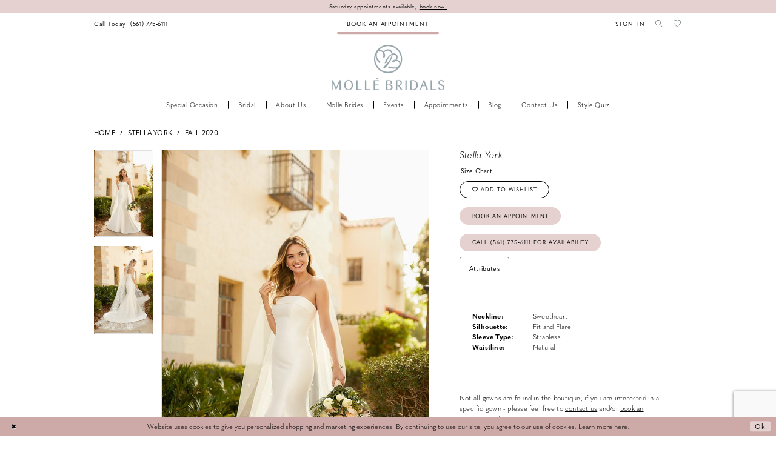

--- FILE ---
content_type: text/html; charset=utf-8
request_url: https://www.mollebridals.com/stella-york/fall-2020/7099
body_size: 20845
content:

<!DOCTYPE html>
<html class="" lang="en-US">
<head>
    
<base href="/">
<meta charset="UTF-8">
<meta name="viewport" content="width=device-width, initial-scale=1, maximum-scale=2, user-scalable=0" />
<meta name="format-detection" content="telephone=yes">

    <link rel="apple-touch-icon" sizes="180x180" href="Themes/MolleBridals/Content/img/favicon/apple-touch-icon.png">
<link rel="icon" type="image/png" sizes="32x32" href="Themes/MolleBridals/Content/img/favicon/favicon-32x32.png">
<link rel="icon" type="image/png" sizes="16x16" href="Themes/MolleBridals/Content/img/favicon/favicon-16x16.png">
<link rel="manifest" href="Themes/MolleBridals/Content/img/favicon/site.webmanifest">
<link rel="mask-icon" href="Themes/MolleBridals/Content/img/favicon/safari-pinned-tab.svg" color="#e4d1d0">
<link rel="shortcut icon" href="Themes/MolleBridals/Content/img/favicon/favicon.ico">
<meta name="msapplication-TileColor" content="#e4d1d0">
<meta name="msapplication-config" content="Themes/MolleBridals/Content/img/favicon/browserconfig.xml">
<meta name="theme-color" content="#e4d1d0">
    <link rel="preconnect" href="https://use.typekit.net" crossorigin="anonymous">
<link rel="preconnect" href="https://p.typekit.net" crossorigin="anonymous">
<link rel="preload" href="https://use.typekit.net/tzt2ogd.css" as="style">
<link rel="stylesheet" href="https://use.typekit.net/tzt2ogd.css"/>

    
<title>Stella York | Molle Bridals - 7099 | Molle Bridals</title>

    <meta property="og:title" content="Stella York | Molle Bridals - 7099 | Molle Bridals" />
    <meta property="og:type" content="website" />
    <meta property="og:url" content="https://www.mollebridals.com/stella-york/fall-2020/7099"/>
        <meta name="description" content="Molle Bridals is the hottest wedding dress shop in Palm Beach Gardens, FL. With amazing wedding dresses from top bridal labels including Allure, Casablanca Bridal, and Stella York, you&#x27;ll be sure to find the wedding dress you&#x27;ve been dreaming about at our Palm Beach Gardens, FL bridal boutique. Make an appointment today at Molle Bridals in Palm Beach Gardens, FL to find your perfect wedding dress! Style 7099" />
        <meta property="og:description" content="Molle Bridals is the hottest wedding dress shop in Palm Beach Gardens, FL. With amazing wedding dresses from top bridal labels including Allure, Casablanca Bridal, and Stella York, you&#x27;ll be sure to find the wedding dress you&#x27;ve been dreaming about at our Palm Beach Gardens, FL bridal boutique. Make an appointment today at Molle Bridals in Palm Beach Gardens, FL to find your perfect wedding dress! Style 7099" />
        <meta property="og:image" content="https://dy9ihb9itgy3g.cloudfront.net/products/3011/7099/7099_a1_stella_york.670.jpg" />
        <meta name="twitter:image" content="https://dy9ihb9itgy3g.cloudfront.net/products/3011/7099/7099_a1_stella_york.670.jpg">
        <meta name="keywords" content="Palm Beach Brides, Florida Brides, Florida bridal shop, Palm Beach Bridal shop, Allure, Casablanca Bridal, Stella York, Palm Beach Wedding, Florida Wedding Dresses, Wedding dresses, Prom and special occasion dresses, Jupiter Florida, Palm Beach Gardens Florida, Stuart Florida, Port Saint Lucie Florida, West Palm Beach Florida, Boynton Beach Florida, Lake Worth Florida, Boca Raton Florida, Delray Beach Florida, Wellington Florida, Palm Beach Florida, Fort Lauderdale Florida" />
        <meta name="google-site-verification" content="CmXJLA_A2WxLOLOwvWeMR5BTByj0Lr2jTrgOgOCX7EA" />
        <link rel="canonical" href="https://www.mollebridals.com/stella-york/fall-2020/7099" />

    

    <link rel="preload" href="/Content/fonts/syvoicomoon/Syvo-Icomoon.woff?y5043x" as="font" type="font/woff" crossorigin>

    <link rel="stylesheet" type="text/css" href="https://www.mollebridals.com/content/theme.min.css?v=20251230120117"/>
    

    



    





<script>
      (function(d){
         var s = d.createElement("script");
         /* uncomment the following line to override default position*/
         /* s.setAttribute("data-position", 1);*/
         /* uncomment the following line to override default size (values: small, large)*/
         /* s.setAttribute("data-size", "large");*/
         /* uncomment the following line to override default language (e.g., fr, de, es, he, nl, etc.)*/
         /* s.setAttribute("data-language", "null");*/
         /* uncomment the following line to override color set via widget (e.g., #053f67)*/
         /* s.setAttribute("data-color", "#2d68ff");*/
         /* uncomment the following line to override type set via widget (1=person, 2=chair, 3=eye, 4=text)*/
         /* s.setAttribute("data-type", "1");*/
         /* s.setAttribute("data-statement_text:", "Our Accessibility Statement");*/
         /* s.setAttribute("data-statement_url", "http://www.example.com/accessibility";*/
         /* uncomment the following line to override support on mobile devices*/
         /* s.setAttribute("data-mobile", true);*/
         /* uncomment the following line to set custom trigger action for accessibility menu*/
         /* s.setAttribute("data-trigger", "triggerId")*/
         s.setAttribute("data-account", "NMDQ8ELAnh");
         s.setAttribute("src", "https://cdn.userway.org/widget.js");
         (d.body || d.head).appendChild(s);})(document)
 </script>
<script>(function(d){var s = d.createElement("script");s.setAttribute("data-account", "NMDQ8ELAnh");s.setAttribute("src", "https://cdn.userway.org/widget.js");(d.body || d.head).appendChild(s);})(document)</script><noscript>Please ensure Javascript is enabled for purposes of <a href="https://userway.org">website accessibility</a></noscript>
<meta name="google-site-verification" content="Bxvu5o8z_SlHIHTv225sru13k6j5e4RIHlw1vCSI4hg" />
<!-- Google tag (gtag.js) -->
<script async src="https://www.googletagmanager.com/gtag/js?id=AW-979844539"></script>
<script>
  window.dataLayer = window.dataLayer || [];
  function gtag(){dataLayer.push(arguments);}
  gtag('js', new Date());

  gtag('config', 'AW-979844539');
</script>
</head>
<body class="page-pdp page-common page-white  ">
    <!--[if lt IE 11]>
      <p class="browsehappy">You are using an <strong>outdated</strong> browser. Please <a href="http://browsehappy.com/">upgrade your browser</a> to improve your experience.</p>
    <![endif]-->
    <div class="hidden-vars" data-vars>
    <div class="breakpoint-xl" data-var-name="breakpoint" data-var-type="xl" data-var-value="width"></div>
    <div class="breakpoint-lg" data-var-name="breakpoint" data-var-type="lg" data-var-value="width"></div>
    <div class="breakpoint-md" data-var-name="breakpoint" data-var-type="md" data-var-value="width"></div>
    <div class="breakpoint-sm" data-var-name="breakpoint" data-var-type="sm" data-var-value="width"></div>
    <div class="color-primary" data-var-name="color" data-var-type="primary" data-var-value="color"></div>
    <div class="color-secondary" data-var-name="color" data-var-type="secondary" data-var-value="color"></div>
</div>
    <!-- Loader -->
    <div id="spinner" class="loader">
        <div class="round">
            <div class="section"></div>
        </div>
    </div>
    <div class="app-container app-container-fix">
        



    <div class="preheader-promo" id="preheader-promo-common" data-property="preheader-promo">
        <div class="container-fluid">
            <div class="row">
                <div class="common-top-promo">
                    
    <div class="common-message" role="status" 
         data-popup="commonTopPromo" 
         data-popup-expires="1"
         style="display:none;">
        <div class="common-message--blocks iblock-fix">

                <div class="common-message--block common-message--block-text-list">
                    <div class="common-message--text-list">
                        <div class="list">
                                <div class="list-item common-message--text-list-description-item">
                                    <div class="common-message--text common-message--text-list-description">
                                        <p>Saturday appointments available, <a href="appointments" target="_self">book now!</a></p>
                                    </div>
                                </div>

                        </div>
                    </div>
                </div>


        </div>
    </div>

                </div>
            </div>
        </div>
    </div>

<div class="primary-block iblock-fix" data-property="fixed-header">
        <div class="preheader preheader-appointment hidden-gt-sm" id="preheader-appointment">
            <div class="container-fluid">
                <div class="row">
                    <div class="preheader-appointment">
                        <a href="appointments" aria-label="Book an appointment">
    <span>Book an appointment</span>
</a>
                    </div>
                </div>
            </div>
        </div>

    <div class="preheader preheader-main" id="preheader">
        <div class="container">
            <div class="row">
                <div class="preheader-blocks">
                    <div class="preheader-block preheader-left preheader-style">
                        <ul class="has-separators" role="menu" aria-label="Preheader Menu. Buttons: hamburger, phone">
                            <li class="hidden-gt-sm" role="menuitem">
                                <span class="navbar-toggle menu-item collapsed"
      data-toggle="collapse"
      data-target="#main-navbar"
      role="button"
      aria-label="Show Main Navigation Menu"
      aria-controls="main-navbar"
      aria-haspopup="true"
      aria-expanded="false">
    <i class="icomoon icomoon-hamburger"
       aria-hidden="true"></i>
</span>
                            </li>
                                <li role="menuitem" class="hidden-mobile-sticky">
                                    <a href="tel:5617756111" 
    rel="nofollow" 
    aria-label="Phone us">
    <i class="icomoon icomoon-phone hidden-gt-sm" aria-hidden="true"></i>
    <span class="hidden-xs hidden-sm">Call Today: (561)&nbsp;775&#8209;6111</span>
</a>
                                </li>
                        </ul>
                    </div>
                        
                        <div class="preheader-block preheader-center preheader-style hidden-xs hidden-sm">
                            <ul role="menu" aria-label="Preheader Menu. appointment">
                                <li role="menuitem" class="preheader-appointment">
                                    <a href="appointments" aria-label="Book an appointment">
    <span>Book an appointment</span>
</a>
                                </li>
                            </ul>
                        </div>

                    <a
                       href="/"
                       class="brand-logo hidden-gt-sm hidden-mobile-sticky"
                       aria-label="Molle Bridals Columbus">
                        <img src="logos/main-logo?v=58750bf0-7893-9caf-0ca7-8cf9836b307a"
                             alt="Molle Bridals Columbus" />
                    </a>
                    
                    <a
                       href="/"
                       class="brand-logo hidden visible-mobile-sticky"
                       aria-label="Molle Bridals Columbus">
                        <img src="logos/additional-logo-sticky-logo?v=f7d23067-7845-2f38-d0dc-766eb3a23f15"
                             alt="Molle Bridals Columbus" />
                    </a>

                    <div class="preheader-block preheader-right preheader-style">
                        <div class="search-holder">
                            
<div name="search-form"
     role="search"
     aria-label="Search form"
     class="search-form iblock-fix collapsed">
    <div class="search-group ui-widget">
        <div class="search-btn search-btn-left">
            <button type="submit"
                    data-trigger="search"
                    aria-label="Submit Search">
                <i class="icomoon icomoon-search"
                   aria-hidden="true"></i>
            </button>
        </div>
        <div class="search-btn search-btn-right">
            <button type="button"
                    class="close-search-form"
                    aria-label="Close Search">
                <i class="icomoon icomoon-close-x"
                   aria-hidden="true"></i>
            </button>
        </div>
        <input type="search"
               name="query"
               class="ui-autocomplete-input"
               placeholder="Search..."
               aria-label="Enter Search Text"
               data-property="search"
               autocomplete="off">
    </div>
</div>
                        </div>
                        <ul role="menu"
                            aria-label="Preheader Menu. Buttons: hamburger, search, wishlist, account, phone\">
                            <li role="menuitem" class="hidden-xs hidden-sm">
                                <a href="/account/information"
    class="dropdown-toggle menu-item"
    data-toggle="dropdown"
    role="button"
    aria-label="Open Account Dialog"
    aria-haspopup="true"
    aria-expanded="false">
    <span>Sign In</span>
</a>
<div class="dropdown-menu clickable cart-popup"
     role="dialog"
     aria-label="Account Dialog">
    <span class="fl-right close-dropdown"
          data-trigger="cart"
          role="button"
          aria-label="Toggle Account Dialog"
          aria-haspopup="true"
          aria-expanded="false">
    </span>
    <div class="account-dropdown">
        <ul>
                <li>
                    <a href="/login">Sign In</a>
                </li>
                <li>
                    <a href="/register">Sign Up</a>
                </li>
                <li>
                    <a href="/wishlist">Wishlist</a>
                </li>
        </ul>
    </div>
</div>
                            </li>
                                <li role="menuitem" class="hidden visible-mobile-sticky">
                                    <a href="tel:5617756111" 
    rel="nofollow" 
    aria-label="Phone us">
    <i class="icomoon icomoon-phone hidden-gt-sm" aria-hidden="true"></i>
    <span class="hidden-xs hidden-sm">Call Today: (561)&nbsp;775&#8209;6111</span>
</a>
                                </li>
                            <li role="menuitem">
                                <a class="show-search" 
   href="search" 
   aria-haspopup="true" 
   aria-expanded="false" 
   aria-label="Show search">
    <i class="icomoon icomoon-search"
    aria-hidden="true"></i>
</a>
                            </li>
                            <li role="menuitem">
                                <a href="/wishlist"
   aria-label="Visit Wishlist Page">
    <i class="icomoon icomoon-heart"
       aria-hidden="true"></i>
</a>
                            </li>

                        </ul>
                    </div>

                    <div class="search-holder">
                        
<div name="search-form"
     role="search"
     aria-label="Search form"
     class="search-form iblock-fix collapsed">
    <div class="search-group ui-widget">
        <div class="search-btn search-btn-left">
            <button type="submit"
                    data-trigger="search"
                    aria-label="Submit Search">
                <i class="icomoon icomoon-search"
                   aria-hidden="true"></i>
            </button>
        </div>
        <div class="search-btn search-btn-right">
            <button type="button"
                    class="close-search-form"
                    aria-label="Close Search">
                <i class="icomoon icomoon-close-x"
                   aria-hidden="true"></i>
            </button>
        </div>
        <input type="search"
               name="query"
               class="ui-autocomplete-input"
               placeholder="Search..."
               aria-label="Enter Search Text"
               data-property="search"
               autocomplete="off">
    </div>
</div>
                    </div>
                </div>
            </div>
        </div>
    </div>
    <header class="header iblock-fix" id="header">
        <div class="container">
            <div class="row">
                <div class="header-blocks clearfix">
                    <a
                       href="/"
                       class="brand-logo hidden-xs hidden-sm hidden-desktop-sticky"
                       aria-label="Molle Bridals Columbus">
                        <img src="logos/main-logo?v=58750bf0-7893-9caf-0ca7-8cf9836b307a"
                             alt="Molle Bridals Columbus" />
                    </a>
                    
                    <a href="/"
                       class="brand-logo hidden visible-desktop-sticky"
                       aria-label="Molle Bridals Columbus">
                        <img src="logos/additional-logo-sticky-logo?v=f7d23067-7845-2f38-d0dc-766eb3a23f15"
                             alt="Molle Bridals Columbus" />
                    </a>
                    

<div id="main-navbar" class="navbar-collapse main-navbar main-navbar-extended collapse">
    <div class="main-navbar-extended-contents">
        
<div class="main-navbar-extended-header hidden-gt-sm">
    <div class="main-navbar-extended-header-search">
        
<div name="search-form"
     role="search"
     aria-label="Search form"
     class="search-form iblock-fix collapsed">
    <div class="search-group ui-widget">
        <div class="search-btn search-btn-left">
            <button type="submit"
                    data-trigger="search"
                    aria-label="Submit Search">
                <i class="icomoon icomoon-search"
                   aria-hidden="true"></i>
            </button>
        </div>
        <div class="search-btn search-btn-right">
            <button type="button"
                    class="close-search-form"
                    aria-label="Close Search">
                <i class="icomoon icomoon-close-x"
                   aria-hidden="true"></i>
            </button>
        </div>
        <input type="search"
               name="query"
               class="ui-autocomplete-input"
               placeholder="Search..."
               aria-label="Enter Search Text"
               value=""
               data-property="search"
               autocomplete="off">
    </div>
</div>
    </div>
</div>
        
<div class="main-navbar-extended-body">
    




<nav class="common-navbar" role="navigation" id="common-navbar" aria-label="Main Navigation">
    <span
          class="close-navbar close-btn "
          data-toggle="collapse"
          data-target="#main-navbar"
          role="button"
          tabindex="0"
          aria-controls="main-navbar"
          aria-haspopup="true"
          aria-expanded="false"
          aria-label="Close Navbar">
    </span>

            <ul role="menubar" aria-label="Main Navigation Menu">
                    <li role="none" data-menu-item>
                            <input type="checkbox" autocomplete="off" 
                                   data-trigger="menu-opener"
                                   tabindex="-1"
                                   aria-label="Toggle Special Occasion Sub Menu"/>
                        <a class="navbar-item" role="menuitem" tabindex="0" aria-haspopup="true" aria-expanded="false" href="/collections/prom" rel="" target="">
                            <span>Special Occasion</span>
                            <i class="sign" aria-hidden="true"></i>
                        </a>
                            <ul role="menu"
                                aria-label="Special Occasion Sub Menu"
                                class="common-sub-menu">
                                
        <li role="none"
            data-menu-item="empty">
                <input type="checkbox"
                       autocomplete="off"
                       data-trigger="menu-opener"
                       tabindex="-1"
                       aria-label="Toggle Sub Menu"/>
                <ul role="menu"
                    aria-label=" Sub Menu">
                    
        <li role="none"
            data-menu-item="">
                <a class="navbar-item" role="menuitem" tabindex="0" aria-haspopup="false" aria-expanded="false" href="/imagine-prom" rel="" target="">
                    <span>Imagine by Molle Bridals</span>
                    <i class="sign" aria-hidden="true"></i>
                </a>
        </li>        

                </ul>
        </li>        

                            </ul>                                
                    </li>
                    <li role="none" data-menu-item>
                            <input type="checkbox" autocomplete="off" 
                                   data-trigger="menu-opener"
                                   tabindex="-1"
                                   aria-label="Toggle Bridal Sub Menu"/>
                        <a class="navbar-item" role="menuitem" tabindex="-1" aria-haspopup="true" aria-expanded="false" href="collections/bridal" rel="" target="">
                            <span>Bridal</span>
                            <i class="sign" aria-hidden="true"></i>
                        </a>
                            <ul role="menu"
                                aria-label="Bridal Sub Menu"
                                class="common-sub-menu">
                                
        <li role="none"
            data-menu-item="empty">
                <input type="checkbox"
                       autocomplete="off"
                       data-trigger="menu-opener"
                       tabindex="-1"
                       aria-label="Toggle Sub Menu"/>
                <ul role="menu"
                    aria-label=" Sub Menu">
                    
        <li role="none"
            data-menu-item="">
                <a class="navbar-item" role="menuitem" tabindex="0" aria-haspopup="false" aria-expanded="false" href="allure/bridal" rel="" target="">
                    <span>Allure</span>
                    <i class="sign" aria-hidden="true"></i>
                </a>
        </li>        
        <li role="none"
            data-menu-item="">
                <a class="navbar-item" role="menuitem" tabindex="-1" aria-haspopup="false" aria-expanded="false" href="stella-york/bridal" rel="" target="">
                    <span>Stella York</span>
                    <i class="sign" aria-hidden="true"></i>
                </a>
        </li>        
        <li role="none"
            data-menu-item="">
                <a class="navbar-item" role="menuitem" tabindex="-1" aria-haspopup="false" aria-expanded="false" href="/casablanca-bridal" rel="" target="">
                    <span>Casablanca Bridal</span>
                    <i class="sign" aria-hidden="true"></i>
                </a>
        </li>        
        <li role="none"
            data-menu-item="">
                <a class="navbar-item" role="menuitem" tabindex="-1" aria-haspopup="false" aria-expanded="false" href="/collections/ready-to-wear" rel="" target="">
                    <span>Ready-To-Wear</span>
                    <i class="sign" aria-hidden="true"></i>
                </a>
        </li>        
        <li role="none"
            data-menu-item="">
                <a class="navbar-item" role="menuitem" tabindex="-1" aria-haspopup="false" aria-expanded="false" href="wedding-dress-shopping-tips" rel="" target="">
                    <span>Wedding Dress Shopping Tips</span>
                    <i class="sign" aria-hidden="true"></i>
                </a>
        </li>        

                </ul>
        </li>        

                            </ul>                                
                    </li>
                    <li role="none" data-menu-item>
                            <input type="checkbox" autocomplete="off" 
                                   data-trigger="menu-opener"
                                   tabindex="-1"
                                   aria-label="Toggle About us Sub Menu"/>
                        <span class="navbar-item" role="menuitem" tabindex="-1" aria-haspopup="true" aria-expanded="false">
                            <span>About us</span>
                            <i class="sign" aria-hidden="true"></i>
                        </span>
                            <ul role="menu"
                                aria-label="About us Sub Menu"
                                class="common-sub-menu">
                                
        <li role="none"
            data-menu-item="empty">
                <input type="checkbox"
                       autocomplete="off"
                       data-trigger="menu-opener"
                       tabindex="-1"
                       aria-label="Toggle Sub Menu"/>
                <ul role="menu"
                    aria-label=" Sub Menu">
                    
        <li role="none"
            data-menu-item="">
                <a class="navbar-item" role="menuitem" tabindex="0" aria-haspopup="false" aria-expanded="false" href="about" rel="" target="">
                    <span>About Molle Bridals</span>
                    <i class="sign" aria-hidden="true"></i>
                </a>
        </li>        
        <li role="none"
            data-menu-item="">
                <a class="navbar-item" role="menuitem" tabindex="-1" aria-haspopup="false" aria-expanded="false" href="our-team" rel="" target="">
                    <span>Our Team</span>
                    <i class="sign" aria-hidden="true"></i>
                </a>
        </li>        
        <li role="none"
            data-menu-item="">
                <a class="navbar-item" role="menuitem" tabindex="-1" aria-haspopup="false" aria-expanded="false" href="testimonials" rel="" target="">
                    <span>Testimonials</span>
                    <i class="sign" aria-hidden="true"></i>
                </a>
        </li>        
        <li role="none"
            data-menu-item="">
                <a class="navbar-item" role="menuitem" tabindex="-1" aria-haspopup="false" aria-expanded="false" href="faq" rel="" target="">
                    <span>FAQ</span>
                    <i class="sign" aria-hidden="true"></i>
                </a>
        </li>        
        <li role="none"
            data-menu-item="">
                <a class="navbar-item" role="menuitem" tabindex="-1" aria-haspopup="false" aria-expanded="false" href="careers" rel="" target="">
                    <span>Careers</span>
                    <i class="sign" aria-hidden="true"></i>
                </a>
        </li>        

                </ul>
        </li>        

                            </ul>                                
                    </li>
                    <li role="none" data-menu-item>
                        <a class="navbar-item" role="menuitem" tabindex="-1" aria-haspopup="false" aria-expanded="false" href="real-brides" rel="" target="">
                            <span>Molle Brides</span>
                            <i class="sign" aria-hidden="true"></i>
                        </a>
                    </li>
                    <li role="none" data-menu-item>
                        <a class="navbar-item" role="menuitem" tabindex="-1" aria-haspopup="false" aria-expanded="false" href="/events" rel="" target="">
                            <span>Events</span>
                            <i class="sign" aria-hidden="true"></i>
                        </a>
                    </li>
                    <li role="none" data-menu-item>
                            <input type="checkbox" autocomplete="off" 
                                   data-trigger="menu-opener"
                                   tabindex="-1"
                                   aria-label="Toggle Appointments Sub Menu"/>
                        <a class="navbar-item" role="menuitem" tabindex="-1" aria-haspopup="true" aria-expanded="false" href="appointments" rel="" target="">
                            <span>Appointments</span>
                            <i class="sign" aria-hidden="true"></i>
                        </a>
                            <ul role="menu"
                                aria-label="Appointments Sub Menu"
                                class="common-sub-menu">
                                
        <li role="none"
            data-menu-item="empty">
                <input type="checkbox"
                       autocomplete="off"
                       data-trigger="menu-opener"
                       tabindex="-1"
                       aria-label="Toggle Sub Menu"/>
                <ul role="menu"
                    aria-label=" Sub Menu">
                    
        <li role="none"
            data-menu-item="">
                <a class="navbar-item" role="menuitem" tabindex="0" aria-haspopup="false" aria-expanded="false" href="https://www.mollebridals.com/appointments" rel="" target="">
                    <span>standard appointment</span>
                    <i class="sign" aria-hidden="true"></i>
                </a>
        </li>        
        <li role="none"
            data-menu-item="">
                <a class="navbar-item" role="menuitem" tabindex="-1" aria-haspopup="false" aria-expanded="false" href="https://www.mollebridals.com/appointments" rel="" target="">
                    <span>Upgraded Appointment</span>
                    <i class="sign" aria-hidden="true"></i>
                </a>
        </li>        
        <li role="none"
            data-menu-item="">
                <a class="navbar-item" role="menuitem" tabindex="-1" aria-haspopup="false" aria-expanded="false" href="imagine-vib-suite" rel="" target="">
                    <span>Imagine VIB Suite</span>
                    <i class="sign" aria-hidden="true"></i>
                </a>
        </li>        
        <li role="none"
            data-menu-item="">
                <a class="navbar-item" role="menuitem" tabindex="-1" aria-haspopup="false" aria-expanded="false" href="https://www.mollebridals.com/appointments" rel="" target="">
                    <span>Prom Appointment</span>
                    <i class="sign" aria-hidden="true"></i>
                </a>
        </li>        
        <li role="none"
            data-menu-item="">
                <a class="navbar-item" role="menuitem" tabindex="-1" aria-haspopup="false" aria-expanded="false" href="appointment-types" rel="" target="">
                    <span>Appointment Types</span>
                    <i class="sign" aria-hidden="true"></i>
                </a>
        </li>        

                </ul>
        </li>        

                            </ul>                                
                    </li>
                    <li role="none" data-menu-item>
                        <a class="navbar-item" role="menuitem" tabindex="-1" aria-haspopup="false" aria-expanded="false" href="/blog" rel="" target="">
                            <span>Blog</span>
                            <i class="sign" aria-hidden="true"></i>
                        </a>
                    </li>
                    <li role="none" data-menu-item>
                        <a class="navbar-item" role="menuitem" tabindex="-1" aria-haspopup="false" aria-expanded="false" href="contact-us" rel="" target="">
                            <span>Contact us</span>
                            <i class="sign" aria-hidden="true"></i>
                        </a>
                    </li>
                    <li role="none" data-menu-item>
                        <a class="navbar-item" role="menuitem" tabindex="-1" aria-haspopup="false" aria-expanded="false" href="style-quiz" rel="" target="">
                            <span>Style Quiz</span>
                            <i class="sign" aria-hidden="true"></i>
                        </a>
                    </li>
            </ul>
</nav>



</div>
        
<div class="main-navbar-extended-footer hidden-gt-sm">
    <div class="main-navbar-extended-footer-icons">
        <ul>
                    <li>
                        <a href="/wishlist">
                            <i class="icon-syvo icon-heart-o" aria-hidden="true"></i>
                            <span>Wishlist</span>
                        </a>
                    </li>
                <li>
                    <a href="/login">
                        <i class="icon-syvo icon-user-o" aria-hidden="true"></i>
                        <span>Sign In</span>
                    </a>
                </li>
                <li>
                    <a href="/register">
                        <i class="icon-syvo icon-user-o" aria-hidden="true"><span>+</span></i>
                        <span>Sign Up</span>
                    </a>
                </li>
        </ul>
    </div>
</div>
    </div>
    
<div class="main-navbar-extended-overlay" data-toggle="collapse" data-target="#main-navbar" aria-haspopup="false" aria-expanded="false" aria-hidden="true"></div>
</div>
                </div>
            </div>
        </div>
    </header>
</div>



        <div class="main-content" id="main">
            



<div class="details-cmp common-cmp bootstrap-iso iblock-fix">

    

<section class="section-breadcrumbs">
    <div class="container">
        <div class="row">
            <div class="common-breadcrumbs">
                <ul>
                        <li>
                                <a class=""
                                   href="/">Home</a>

                        </li>
                        <li>
                                <a class=""
                                   href="/stella-york">Stella York</a>

                        </li>
                        <li>
                                <a class=""
                                   href="/stella-york/fall-2020">Fall 2020</a>

                        </li>
                </ul>
            </div>
        </div>

    </div>
</section>

    <section class="section-product" data-product-id="182">
        <div class="container">
            <div class="row">
                <div class="product-bio">
                    <div class="product-detailed clearfix iblock-fix">
                        <div class="product-info product-visual">

                            




<div class="product-media">
    

    <div class="product-views clearfix" data-property="parent">
        <span role="heading" aria-level="2" class="sr-only">Products Views Carousel</span>
        <a href="#products-views-skip" title="Skip to end" class="sr-only sr-only-focusable" 
           data-trigger="scroll-to" data-target="#products-views-skip">Skip to end</a>
        

<div class="product-view previews">
        <div class="list" data-list="previews" aria-label="Stella York thumbnail list">

                    <div class="list-item">
                        <div class="preview has-background"
                             style="background-image: url('https://dy9ihb9itgy3g.cloudfront.net/products/3011/7099/7099_a1_stella_york.340.jpg')"
                             data-trigger="color-filter-all"
                             data-value-id="">
                            <img src="https://dy9ihb9itgy3g.cloudfront.net/products/3011/7099/7099_a1_stella_york.340.jpg" alt="Stella York #0 default frontface vertical thumbnail"/>
                        </div>
                    </div>
                    <div class="list-item">
                        <div class="preview has-background"
                             style="background-image: url('https://dy9ihb9itgy3g.cloudfront.net/products/3011/7099/7099_a2_stella_york.340.jpg')"
                             data-trigger="color-filter-all"
                             data-value-id="">
                            <img src="https://dy9ihb9itgy3g.cloudfront.net/products/3011/7099/7099_a2_stella_york.340.jpg" alt="Stella York #1 default backface vertical thumbnail"/>
                        </div>
                    </div>
        </div>
</div>
        

<div class="product-view overviews common-videolist">

        <div class="list" data-list="overviews" data-slick>
                    <div class="list-item slick-current">
                        <div class="overview"
                             data-lazy-background
                             data-value-id=""
                             data-related-image="false">
                            <a href="https://dy9ihb9itgy3g.cloudfront.net/products/3011/7099/7099_a1_stella_york.2000.jpg"
                               class="MagicZoom overview-media" data-options="lazyZoom: true; textClickZoomHint: Click to zoom"
                               aria-label="Full size Stella York #0 default frontface vertical picture">
                                <img data-lazy="https://dy9ihb9itgy3g.cloudfront.net/products/3011/7099/7099_a1_stella_york.740.jpg" 
                                     alt="Stella York #0 default frontface vertical picture"/>
                            </a>
                        </div>
                    </div>
                    <div class="list-item ">
                        <div class="overview"
                             data-lazy-background
                             data-value-id=""
                             data-related-image="false">
                            <a href="https://dy9ihb9itgy3g.cloudfront.net/products/3011/7099/7099_a2_stella_york.2000.jpg"
                               class="MagicZoom overview-media" data-options="lazyZoom: true; textClickZoomHint: Click to zoom"
                               aria-label="Full size Stella York #1 default backface vertical picture">
                                <img data-lazy="https://dy9ihb9itgy3g.cloudfront.net/products/3011/7099/7099_a2_stella_york.740.jpg" 
                                     alt="Stella York #1 default backface vertical picture"/>
                            </a>
                        </div>
                    </div>
        </div>
    
    <div class="controls">
        <div class="list">
            <div class="list-item">
            </div>
        </div>
    </div>

    

</div>
        <div id="products-views-skip" class="sr-only" tabindex="-1">Products Views Carousel End</div>
    </div>

</div>

<div class="visual-dots dots-placeholder"></div>

<div class="social-networks social-share social-share-single">
    <ul>
        <li>
            <span class="share-title">
                Share:
            </span>
        </li>
            <li style="display: none;">
                <a data-property="facebook-share"
                   href="https://www.facebook.com/"
                   target="_blank" title="Share on Facebook"
                   aria-label="Share on Facebook">
                    <i class="fa fa-facebook" aria-hidden="true"></i>
                </a>
            </li>
            <li style="display: none;">
                <a data-property="x-share"
                   href="https://x.com/"
                   target="_blank"
                   title="Tweet"
                   aria-label="Tweet">
                    <i class="icon-syvo icon-x-twitter" aria-hidden="true"></i>
                </a>
            </li>
            <li style="display: none;">
                <a data-property="pinterest-share"
                   href="https://www.pinterest.com/"
                   target="_blank"
                   title="Pin it"
                   data-placement="Social group"
                   aria-label="Pin it">
                    <i class="fa fa-pinterest" aria-hidden="true"></i>
                </a>
            </li>
            <li style="display: none;">
                <a data-property="whatsapp-share"
                   href="https://web.whatsapp.com"
                   target="_blank"
                   title="WhatsApp"
                   aria-label="WhatsApp Share">
                    <i class="fa fa-whatsapp" aria-hidden="true"></i>
                </a>
            </li>
            <li style="display: none;">
                <a data-property="email-share"
                   href="mailto:"
                   target="_blank"
                   title="Email Share"
                   aria-label="Email Share">
                    <i class="fa fa-envelope" aria-hidden="true"></i>
                </a>
            </li>
        
    </ul>
</div>




                        </div>
                        <div class="product-info product-sheet" data-property="product-details">

                            


<div class="product-heading">
    <div class="option name">
        
    <h1 role="heading" aria-level="1">
        Stella York
    </h1>



    </div>
    

</div>




    <div class="product-dynamic">
        
            <div class="option option-size">


    <div class="option-header">
<div class="size-addon product-options-addon">
    <a href="javascript:void(0);"
       class="btn btn-chart option-display"
       data-trigger="open-sizechart"
       role="button"
       aria-label="Size Chart"
       aria-haspopup="true"
       aria-expanded="false">
        Size Chart
    </a>
</div>    </div>
    <div class="option-content no-sizes">
    </div>
            </div>
        
    </div>



<div class="product-actions" aria-live="polite" aria-label="Product buttons. Cart and Wishlist buttons state depends on color/size combination chosen">
    <div class="option buttons-block">


    <div class="relative-container">
        <div class="cart-hint" data-property="cart-tooltip">
    <a href="#" class="cart-hint-close" data-trigger="cart-tooltip-close" aria-label="Close ship date tooltip"><span aria-hidden="true">&#10006;</span></a>
    <div class="cart-hint-header">
        <span class="h5" data-change="cart-tooltip-header">Ship date:</span>
    </div>
    <div class="cart-hint-body">
        <p data-change="cart-tooltip-text"></p>
    </div>
    <div class="cart-hint-arrow"></div>
</div>
        <a href="javascript:void(0);" class="btn btn-success-invert btn__add-wishlist" data-property="add-wishlist" data-value="true">
            <i class="fa fa-heart-o btn__add-wishlist__icon" aria-hidden="true"></i>
            <span class="btn__add-wishlist__title">Add to Wishlist</span>
            <i class="fa fa-check btn__add-wishlist__icon--active" aria-hidden="true"></i>
            <span class="btn__add-wishlist__title--active">Added To Wishlist</span>
        </a>
    </div>
    <a href="/appointments" class="btn btn-success" data-property="book-appointment" >
        Book an Appointment
    </a>
    <a href="tel:5617756111" data-property="cart-call" data-value="true"
       class="btn btn-success text-uppercase hide">
        Call (561)&nbsp;775&#8209;6111 for Availability
    </a>
    

    </div>
</div>






    <div class="product-attributes">
        <div class="option description">
            


    <div class="tabs tabs-description">
        <ul class="nav nav-tabs">
                <li class="active">
                    <a data-toggle="tab" href="#attributes" class="option-title">Attributes</a>
                </li>
        </ul>
        <div class="tab-content">

                <div id="attributes" class="tab-pane fade in active">
                    <ul class="attr-ul">
                            <li>
                                <div>Neckline: </div>
                                <div>
                                    Sweetheart
                                </div>
                            </li>
                            <li>
                                <div>Silhouette: </div>
                                <div>
                                    Fit and Flare
                                </div>
                            </li>
                            <li>
                                <div>Sleeve Type: </div>
                                <div>
                                    Strapless
                                </div>
                            </li>
                            <li>
                                <div>Waistline: </div>
                                <div>
                                    Natural
                                </div>
                            </li>
                    </ul>
                </div>

        </div>
    </div>

        </div>
    </div>
    <div>
        <div class="option description">
            
    <div style="position: relative">
        <div class="pdp-disclaimer-description"
             ><!--<p>Our Bridal Collection starts at $1,500! <a href="tel:5617756111" target="_blank" rel="noopener">Call</a> for any questions!</p>-->
<p>&nbsp;</p>
<p>Not all gowns are found in the boutique, if you are interested in a specific gown - please feel free to <a href="contact-us" target="_self">contact us</a> and/or <a href="appointments" target="_self">book an appointment</a>!</p></div>

    </div>
        <hr />
    <div style="position: relative">
        <div class="pdp-disclaimer-description"
             ><p>Not all styles online are available in-store. Please <a href="tel:5617756111" target="_self">Call</a> for Availability.&nbsp;</p></div>

    </div>
        <hr />

        </div>
    </div>




                        </div>
                    </div>

                    


                </div>
            </div>
        </div>
    </section>


    


    <section class="section-header">
        <div class="container">
            <div class="row">
                <div class="header">
                    <h2>Related Products</h2>
                </div>
            </div>
        </div>
    </section>
    <section class="section-recommended section-related" aria-label="Related Products">
        <span role="heading" aria-level="2" class="sr-only">Related Products Carousel</span>
        <a href="#related-products-skip" title="Skip to end" class="sr-only sr-only-focusable"
           data-trigger="scroll-to" data-target="#related-products-skip">Skip to end</a>
        <div class="container">
            <div class="row">
                <div class="recommended-products related-products" data-property="related-products">
                        
    <div class="product-list  prices-hidden colors-hidden" aria-label="Product List" data-property="product-list">
        <div class="list" data-list="products">

                    <div class="list-item" data-layout-width>
                        
<div class="product " data-property="parent" data-product-id="204">

    <div class="product-content product-content-visual clearfix">
       


    <a href="/stella-york/fall-2020/7219" class="product-images" data-link="product-images" 
       role="presentation" 
       tabindex="-1" 
       aria-label="Visit Stella York Page">
        <div class="list" data-list="product-images" role="list">
            <div class="list-item" role="listitem">
                


<div class="product-image product-image-default has-background" data-img="default" data-lazy-load="bg" data-src="https://dy9ihb9itgy3g.cloudfront.net/products/3011/7219/7219_a1_stella_york.740.jpg" style="background-image: url(&#x27;Themes/Common/Content/img/no-image.png&#x27;)" data-related-image="false"><img alt="Stella York Default Thumbnail Image" height="1151" src="Themes/Common/Content/img/no-image.png" width="740" /></div>


            </div>
        </div>
    </a>

        
        

    </div>
    
    <div class="product-content product-content-brief clearfix">

        
        <div class="product-brief">

            <a href="/stella-york/fall-2020/7219" data-link="product-title" class="product-brief-content product-brief-content-title">
                <div class="product-title">
    <div class="title title-small" title="Stella York">
        <h4 role="presentation" aria-level="4">
            <span data-layout-font>Stella York</span>
        </h4>
</div>
</div>
            </a>

            


        </div>
    </div>
</div>
                    </div>
                    <div class="list-item" data-layout-width>
                        
<div class="product " data-property="parent" data-product-id="202">

    <div class="product-content product-content-visual clearfix">
       


    <a href="/stella-york/fall-2020/7204" class="product-images" data-link="product-images" 
       role="presentation" 
       tabindex="-1" 
       aria-label="Visit Stella York Page">
        <div class="list" data-list="product-images" role="list">
            <div class="list-item" role="listitem">
                


<div class="product-image product-image-default has-background" data-img="default" data-lazy-load="bg" data-src="https://dy9ihb9itgy3g.cloudfront.net/products/3011/7204/7204_a1_stella_york.740.jpg" style="background-image: url(&#x27;Themes/Common/Content/img/no-image.png&#x27;)" data-related-image="false"><img alt="Stella York Default Thumbnail Image" height="1151" src="Themes/Common/Content/img/no-image.png" width="740" /></div>


            </div>
        </div>
    </a>

        
        

    </div>
    
    <div class="product-content product-content-brief clearfix">

        
        <div class="product-brief">

            <a href="/stella-york/fall-2020/7204" data-link="product-title" class="product-brief-content product-brief-content-title">
                <div class="product-title">
    <div class="title title-small" title="Stella York">
        <h4 role="presentation" aria-level="4">
            <span data-layout-font>Stella York</span>
        </h4>
</div>
</div>
            </a>

            


        </div>
    </div>
</div>
                    </div>
                    <div class="list-item" data-layout-width>
                        
<div class="product " data-property="parent" data-product-id="201">

    <div class="product-content product-content-visual clearfix">
       


    <a href="/stella-york/fall-2020/7203" class="product-images" data-link="product-images" 
       role="presentation" 
       tabindex="-1" 
       aria-label="Visit Stella York Page">
        <div class="list" data-list="product-images" role="list">
            <div class="list-item" role="listitem">
                


<div class="product-image product-image-default has-background" data-img="default" data-lazy-load="bg" data-src="https://dy9ihb9itgy3g.cloudfront.net/products/3011/7203/7203_a1_stella_york.740.jpg" style="background-image: url(&#x27;Themes/Common/Content/img/no-image.png&#x27;)" data-related-image="false"><img alt="Stella York Default Thumbnail Image" height="1151" src="Themes/Common/Content/img/no-image.png" width="740" /></div>


            </div>
        </div>
    </a>

        
        

    </div>
    
    <div class="product-content product-content-brief clearfix">

        
        <div class="product-brief">

            <a href="/stella-york/fall-2020/7203" data-link="product-title" class="product-brief-content product-brief-content-title">
                <div class="product-title">
    <div class="title title-small" title="Stella York">
        <h4 role="presentation" aria-level="4">
            <span data-layout-font>Stella York</span>
        </h4>
</div>
</div>
            </a>

            


        </div>
    </div>
</div>
                    </div>
                    <div class="list-item" data-layout-width>
                        
<div class="product " data-property="parent" data-product-id="200">

    <div class="product-content product-content-visual clearfix">
       


    <a href="/stella-york/fall-2020/7202" class="product-images" data-link="product-images" 
       role="presentation" 
       tabindex="-1" 
       aria-label="Visit Stella York Page">
        <div class="list" data-list="product-images" role="list">
            <div class="list-item" role="listitem">
                


<div class="product-image product-image-default has-background" data-img="default" data-lazy-load="bg" data-src="https://dy9ihb9itgy3g.cloudfront.net/products/3011/7202/7202_a1_stella_york.740.jpg" style="background-image: url(&#x27;Themes/Common/Content/img/no-image.png&#x27;)" data-related-image="false"><img alt="Stella York Default Thumbnail Image" height="1151" src="Themes/Common/Content/img/no-image.png" width="740" /></div>


            </div>
        </div>
    </a>

        
        

    </div>
    
    <div class="product-content product-content-brief clearfix">

        
        <div class="product-brief">

            <a href="/stella-york/fall-2020/7202" data-link="product-title" class="product-brief-content product-brief-content-title">
                <div class="product-title">
    <div class="title title-small" title="Stella York">
        <h4 role="presentation" aria-level="4">
            <span data-layout-font>Stella York</span>
        </h4>
</div>
</div>
            </a>

            


        </div>
    </div>
</div>
                    </div>
                    <div class="list-item" data-layout-width>
                        
<div class="product " data-property="parent" data-product-id="199">

    <div class="product-content product-content-visual clearfix">
       


    <a href="/stella-york/fall-2020/7198" class="product-images" data-link="product-images" 
       role="presentation" 
       tabindex="-1" 
       aria-label="Visit Stella York Page">
        <div class="list" data-list="product-images" role="list">
            <div class="list-item" role="listitem">
                


<div class="product-image product-image-default has-background" data-img="default" data-lazy-load="bg" data-src="https://dy9ihb9itgy3g.cloudfront.net/products/3011/7198/7198_a1_stella_york.740.jpg" style="background-image: url(&#x27;Themes/Common/Content/img/no-image.png&#x27;)" data-related-image="false"><img alt="Stella York Default Thumbnail Image" height="1151" src="Themes/Common/Content/img/no-image.png" width="740" /></div>


            </div>
        </div>
    </a>

        
        

    </div>
    
    <div class="product-content product-content-brief clearfix">

        
        <div class="product-brief">

            <a href="/stella-york/fall-2020/7198" data-link="product-title" class="product-brief-content product-brief-content-title">
                <div class="product-title">
    <div class="title title-small" title="Stella York">
        <h4 role="presentation" aria-level="4">
            <span data-layout-font>Stella York</span>
        </h4>
</div>
</div>
            </a>

            


        </div>
    </div>
</div>
                    </div>
                    <div class="list-item" data-layout-width>
                        
<div class="product " data-property="parent" data-product-id="197">

    <div class="product-content product-content-visual clearfix">
       


    <a href="/stella-york/fall-2020/7159" class="product-images" data-link="product-images" 
       role="presentation" 
       tabindex="-1" 
       aria-label="Visit Stella York Page">
        <div class="list" data-list="product-images" role="list">
            <div class="list-item" role="listitem">
                


<div class="product-image product-image-default has-background" data-img="default" data-lazy-load="bg" data-src="https://dy9ihb9itgy3g.cloudfront.net/products/3011/7159/7159_a1_stella_york.740.jpg" style="background-image: url(&#x27;Themes/Common/Content/img/no-image.png&#x27;)" data-related-image="false"><img alt="Stella York Default Thumbnail Image" height="1151" src="Themes/Common/Content/img/no-image.png" width="740" /></div>


            </div>
        </div>
    </a>

        
        

    </div>
    
    <div class="product-content product-content-brief clearfix">

        
        <div class="product-brief">

            <a href="/stella-york/fall-2020/7159" data-link="product-title" class="product-brief-content product-brief-content-title">
                <div class="product-title">
    <div class="title title-small" title="Stella York">
        <h4 role="presentation" aria-level="4">
            <span data-layout-font>Stella York</span>
        </h4>
</div>
</div>
            </a>

            


        </div>
    </div>
</div>
                    </div>
                    <div class="list-item" data-layout-width>
                        
<div class="product " data-property="parent" data-product-id="195">

    <div class="product-content product-content-visual clearfix">
       


    <a href="/stella-york/fall-2020/7151" class="product-images" data-link="product-images" 
       role="presentation" 
       tabindex="-1" 
       aria-label="Visit Stella York Page">
        <div class="list" data-list="product-images" role="list">
            <div class="list-item" role="listitem">
                


<div class="product-image product-image-default has-background" data-img="default" data-lazy-load="bg" data-src="https://dy9ihb9itgy3g.cloudfront.net/products/3011/7151/7151_a1_stella_york.740.jpg" style="background-image: url(&#x27;Themes/Common/Content/img/no-image.png&#x27;)" data-related-image="false"><img alt="Stella York Default Thumbnail Image" height="1151" src="Themes/Common/Content/img/no-image.png" width="740" /></div>


            </div>
        </div>
    </a>

        
        

    </div>
    
    <div class="product-content product-content-brief clearfix">

        
        <div class="product-brief">

            <a href="/stella-york/fall-2020/7151" data-link="product-title" class="product-brief-content product-brief-content-title">
                <div class="product-title">
    <div class="title title-small" title="Stella York">
        <h4 role="presentation" aria-level="4">
            <span data-layout-font>Stella York</span>
        </h4>
</div>
</div>
            </a>

            


        </div>
    </div>
</div>
                    </div>
                    <div class="list-item" data-layout-width>
                        
<div class="product " data-property="parent" data-product-id="194">

    <div class="product-content product-content-visual clearfix">
       


    <a href="/stella-york/fall-2020/7148" class="product-images" data-link="product-images" 
       role="presentation" 
       tabindex="-1" 
       aria-label="Visit Stella York Page">
        <div class="list" data-list="product-images" role="list">
            <div class="list-item" role="listitem">
                


<div class="product-image product-image-default has-background" data-img="default" data-lazy-load="bg" data-src="https://dy9ihb9itgy3g.cloudfront.net/products/3011/7148/7148_a1_stella_york.740.jpg" style="background-image: url(&#x27;Themes/Common/Content/img/no-image.png&#x27;)" data-related-image="false"><img alt="Stella York Default Thumbnail Image" height="1151" src="Themes/Common/Content/img/no-image.png" width="740" /></div>


            </div>
        </div>
    </a>

        
        

    </div>
    
    <div class="product-content product-content-brief clearfix">

        
        <div class="product-brief">

            <a href="/stella-york/fall-2020/7148" data-link="product-title" class="product-brief-content product-brief-content-title">
                <div class="product-title">
    <div class="title title-small" title="Stella York">
        <h4 role="presentation" aria-level="4">
            <span data-layout-font>Stella York</span>
        </h4>
</div>
</div>
            </a>

            


        </div>
    </div>
</div>
                    </div>
                    <div class="list-item" data-layout-width>
                        
<div class="product " data-property="parent" data-product-id="193">

    <div class="product-content product-content-visual clearfix">
       


    <a href="/stella-york/fall-2020/7135" class="product-images" data-link="product-images" 
       role="presentation" 
       tabindex="-1" 
       aria-label="Visit Stella York Page">
        <div class="list" data-list="product-images" role="list">
            <div class="list-item" role="listitem">
                


<div class="product-image product-image-default has-background" data-img="default" data-lazy-load="bg" data-src="https://dy9ihb9itgy3g.cloudfront.net/products/3011/7135/7135_a1_stella_york.740.jpg" style="background-image: url(&#x27;Themes/Common/Content/img/no-image.png&#x27;)" data-related-image="false"><img alt="Stella York Default Thumbnail Image" height="1151" src="Themes/Common/Content/img/no-image.png" width="740" /></div>


            </div>
        </div>
    </a>

        
        

    </div>
    
    <div class="product-content product-content-brief clearfix">

        
        <div class="product-brief">

            <a href="/stella-york/fall-2020/7135" data-link="product-title" class="product-brief-content product-brief-content-title">
                <div class="product-title">
    <div class="title title-small" title="Stella York">
        <h4 role="presentation" aria-level="4">
            <span data-layout-font>Stella York</span>
        </h4>
</div>
</div>
            </a>

            


        </div>
    </div>
</div>
                    </div>
                    <div class="list-item" data-layout-width>
                        
<div class="product " data-property="parent" data-product-id="191">

    <div class="product-content product-content-visual clearfix">
       


    <a href="/stella-york/fall-2020/7130" class="product-images" data-link="product-images" 
       role="presentation" 
       tabindex="-1" 
       aria-label="Visit Stella York Page">
        <div class="list" data-list="product-images" role="list">
            <div class="list-item" role="listitem">
                


<div class="product-image product-image-default has-background" data-img="default" data-lazy-load="bg" data-src="https://dy9ihb9itgy3g.cloudfront.net/products/3011/7130/7130_a1_stella_york.740.jpg" style="background-image: url(&#x27;Themes/Common/Content/img/no-image.png&#x27;)" data-related-image="false"><img alt="Stella York Default Thumbnail Image" height="1151" src="Themes/Common/Content/img/no-image.png" width="740" /></div>


            </div>
        </div>
    </a>

        
        

    </div>
    
    <div class="product-content product-content-brief clearfix">

        
        <div class="product-brief">

            <a href="/stella-york/fall-2020/7130" data-link="product-title" class="product-brief-content product-brief-content-title">
                <div class="product-title">
    <div class="title title-small" title="Stella York">
        <h4 role="presentation" aria-level="4">
            <span data-layout-font>Stella York</span>
        </h4>
</div>
</div>
            </a>

            


        </div>
    </div>
</div>
                    </div>
                    <div class="list-item" data-layout-width>
                        
<div class="product " data-property="parent" data-product-id="189">

    <div class="product-content product-content-visual clearfix">
       


    <a href="/stella-york/fall-2020/7120" class="product-images" data-link="product-images" 
       role="presentation" 
       tabindex="-1" 
       aria-label="Visit Stella York Page">
        <div class="list" data-list="product-images" role="list">
            <div class="list-item" role="listitem">
                


<div class="product-image product-image-default has-background" data-img="default" data-lazy-load="bg" data-src="https://dy9ihb9itgy3g.cloudfront.net/products/3011/7120/7120_a1_stella_york.740.jpg" style="background-image: url(&#x27;Themes/Common/Content/img/no-image.png&#x27;)" data-related-image="false"><img alt="Stella York Default Thumbnail Image" height="1151" src="Themes/Common/Content/img/no-image.png" width="740" /></div>


            </div>
        </div>
    </a>

        
        

    </div>
    
    <div class="product-content product-content-brief clearfix">

        
        <div class="product-brief">

            <a href="/stella-york/fall-2020/7120" data-link="product-title" class="product-brief-content product-brief-content-title">
                <div class="product-title">
    <div class="title title-small" title="Stella York">
        <h4 role="presentation" aria-level="4">
            <span data-layout-font>Stella York</span>
        </h4>
</div>
</div>
            </a>

            


        </div>
    </div>
</div>
                    </div>
                    <div class="list-item" data-layout-width>
                        
<div class="product " data-property="parent" data-product-id="187">

    <div class="product-content product-content-visual clearfix">
       


    <a href="/stella-york/fall-2020/7118" class="product-images" data-link="product-images" 
       role="presentation" 
       tabindex="-1" 
       aria-label="Visit Stella York Page">
        <div class="list" data-list="product-images" role="list">
            <div class="list-item" role="listitem">
                


<div class="product-image product-image-default has-background" data-img="default" data-lazy-load="bg" data-src="https://dy9ihb9itgy3g.cloudfront.net/products/3011/7118/7118_a1_stella_york.740.jpg" style="background-image: url(&#x27;Themes/Common/Content/img/no-image.png&#x27;)" data-related-image="false"><img alt="Stella York Default Thumbnail Image" height="1151" src="Themes/Common/Content/img/no-image.png" width="740" /></div>


            </div>
        </div>
    </a>

        
        

    </div>
    
    <div class="product-content product-content-brief clearfix">

        
        <div class="product-brief">

            <a href="/stella-york/fall-2020/7118" data-link="product-title" class="product-brief-content product-brief-content-title">
                <div class="product-title">
    <div class="title title-small" title="Stella York">
        <h4 role="presentation" aria-level="4">
            <span data-layout-font>Stella York</span>
        </h4>
</div>
</div>
            </a>

            


        </div>
    </div>
</div>
                    </div>
                    <div class="list-item" data-layout-width>
                        
<div class="product " data-property="parent" data-product-id="186">

    <div class="product-content product-content-visual clearfix">
       


    <a href="/stella-york/fall-2020/7117" class="product-images" data-link="product-images" 
       role="presentation" 
       tabindex="-1" 
       aria-label="Visit Stella York Page">
        <div class="list" data-list="product-images" role="list">
            <div class="list-item" role="listitem">
                


<div class="product-image product-image-default has-background" data-img="default" data-lazy-load="bg" data-src="https://dy9ihb9itgy3g.cloudfront.net/products/3011/7117/7117_a1_stella_york.740.jpg" style="background-image: url(&#x27;Themes/Common/Content/img/no-image.png&#x27;)" data-related-image="false"><img alt="Stella York Default Thumbnail Image" height="1151" src="Themes/Common/Content/img/no-image.png" width="740" /></div>


            </div>
        </div>
    </a>

        
        

    </div>
    
    <div class="product-content product-content-brief clearfix">

        
        <div class="product-brief">

            <a href="/stella-york/fall-2020/7117" data-link="product-title" class="product-brief-content product-brief-content-title">
                <div class="product-title">
    <div class="title title-small" title="Stella York">
        <h4 role="presentation" aria-level="4">
            <span data-layout-font>Stella York</span>
        </h4>
</div>
</div>
            </a>

            


        </div>
    </div>
</div>
                    </div>
                    <div class="list-item" data-layout-width>
                        
<div class="product " data-property="parent" data-product-id="181">

    <div class="product-content product-content-visual clearfix">
       


    <a href="/stella-york/fall-2020/7098" class="product-images" data-link="product-images" 
       role="presentation" 
       tabindex="-1" 
       aria-label="Visit Stella York Page">
        <div class="list" data-list="product-images" role="list">
            <div class="list-item" role="listitem">
                


<div class="product-image product-image-default has-background" data-img="default" data-lazy-load="bg" data-src="https://dy9ihb9itgy3g.cloudfront.net/products/3011/7098/7098_a1_stella_york.740.jpg" style="background-image: url(&#x27;Themes/Common/Content/img/no-image.png&#x27;)" data-related-image="false"><img alt="Stella York Default Thumbnail Image" height="1151" src="Themes/Common/Content/img/no-image.png" width="740" /></div>


            </div>
        </div>
    </a>

        
        

    </div>
    
    <div class="product-content product-content-brief clearfix">

        
        <div class="product-brief">

            <a href="/stella-york/fall-2020/7098" data-link="product-title" class="product-brief-content product-brief-content-title">
                <div class="product-title">
    <div class="title title-small" title="Stella York">
        <h4 role="presentation" aria-level="4">
            <span data-layout-font>Stella York</span>
        </h4>
</div>
</div>
            </a>

            


        </div>
    </div>
</div>
                    </div>
                    <div class="list-item" data-layout-width>
                        
<div class="product " data-property="parent" data-product-id="180">

    <div class="product-content product-content-visual clearfix">
       


    <a href="/stella-york/fall-2020/7086" class="product-images" data-link="product-images" 
       role="presentation" 
       tabindex="-1" 
       aria-label="Visit Stella York Page">
        <div class="list" data-list="product-images" role="list">
            <div class="list-item" role="listitem">
                


<div class="product-image product-image-default has-background" data-img="default" data-lazy-load="bg" data-src="https://dy9ihb9itgy3g.cloudfront.net/products/3011/7086/7086_a1_stella_york.740.jpg" style="background-image: url(&#x27;Themes/Common/Content/img/no-image.png&#x27;)" data-related-image="false"><img alt="Stella York Default Thumbnail Image" height="1151" src="Themes/Common/Content/img/no-image.png" width="740" /></div>


            </div>
        </div>
    </a>

        
        

    </div>
    
    <div class="product-content product-content-brief clearfix">

        
        <div class="product-brief">

            <a href="/stella-york/fall-2020/7086" data-link="product-title" class="product-brief-content product-brief-content-title">
                <div class="product-title">
    <div class="title title-small" title="Stella York">
        <h4 role="presentation" aria-level="4">
            <span data-layout-font>Stella York</span>
        </h4>
</div>
</div>
            </a>

            


        </div>
    </div>
</div>
                    </div>
        </div>
    </div>

                </div>
            </div>
        </div>
        <div id="related-products-skip" class="sr-only" tabindex="-1">Related Products Carousel End</div>
    </section>




    


</div>



        </div>
        

<div class="ending-block iblock-fix">
    <footer class="footer" id="footer">
        <div class="container">
            <div class="row">
                <div class="footer-groups">
                    <div class="list">

                            <div class="list-item">
                                <div class="footer-group">
                                    <div class="footer-style">
                                        <span class="h5">Our Location</span>
<p>
  <a href="https://www.google.com/maps/place/Molle+Bridals/@26.8094431,-80.088828,17z/data=!3m1!4b1!4m5!3m4!1s0x88df2a9f6c74a4cd:0x8a12bb897941a08!8m2!3d26.8094431!4d-80.0866393" target="_blank">
    3307 Northlake Boulevard, Suite 109  <br />
    Palm Beach Gardens, FL 33403
  </a>
</p>
<ul>
  <li>
    Mon | 12pm-6pm
  </li>
  <li>
    Tue - Fri | 11am-6pm
  </li>
  <li>Sat | 10am-6pm
  </li>
  <li>
    Sun | Closed until January 2026
  </li>
  <li>
    <i>
      By Appointment Only
    </i>
  </li>
</ul>
                                    </div>
                                </div>
                            </div>
                            <div class="list-item">
                                <div class="footer-group">
                                    <div class="footer-style">
                                        <span class="h5">Store Info</span>
<ul>
  <li>
    <a href="about">
      About Us
    </a>
  </li>
  <li>
    <a href="appointments">
      Appointments
    </a>
  </li>
  <li>
    <a href="events">
      Events
    </a>
  </li>
  <li>
    <a href="faq">
      FAQ
    </a>
  </li>
  <li>
    <a href="contact-us">
      Contact us
    </a>
  </li>
</ul>
                                    </div>
                                </div>
                            </div>

                            <div class="list-item">
                                <div class="footer-group">
                                    <div class="footer-style">
                                        <span class="h5">Browse</span>
<ul>
  <li>
    <a href="collections/bridal">
      Bridal
    </a>
  </li>
  <li>
    <li>
    <a href="collections/prom">
      Prom
    </a>
  </li>
  <li>
    <a href="collections/plus">
      Plus-size Bridal
    </a>
  </li>
  <li>
    <a href="private-label">
      Imagine by Molle Bridals
    </a>
  </li>
  <li>
    <a href="real-brides">
      Molle Brides
    </a>
  </li>
  <li>
    <a href="Testimonials">
      Testimonials
    </a>
  </li>
  <li>
    <a href="blog">
      Blog
    </a>
  </li>
</ul>
                                    </div>
                                </div>
                            </div>

                        <div class="list-item">
                            <div class="footer-group">
                                <div class="footer-style">
                                    <div class="subscribe-block">
                                        <span class="h5">Newsletter Sign up</span>
                                        
<div class="subscribe iblock-fix">
    <form data-form="subscribe" novalidate="novalidate"
          aria-label="Subscribe form"
          >
        <div class="block-row">
            <input type="email"
                   name="email"
                   placeholder="Enter email"
                   autocomplete="off"
                   data-input="subscribe"
                   data-rule-email="true"
                   aria-label="Enter email">
            <button type="submit"
                    data-trigger="subscribe"
                    aria-label="Submit Subscribe">
                <i class="icomoon icomoon-paper-plane" aria-hidden="true"></i>
            </button>
            <label class="success"
                   data-msg="subscribe">
                Thank you for signing up!
            </label>
        </div>
    </form>
</div>


                                    </div>

                                    <div class="social-block">
                                        <span class="h5">Our socials</span>
                                            <div class="social-networks social-links">
        <ul aria-label="Follow us">
                    <li>
                        <a href="https://www.facebook.com/MolleBridals/"
                           target="_blank" title="Facebook"
                           tabindex="0" aria-label="Visit our Facebook">
                            <i class="fa fa-facebook" aria-hidden="true"></i>
                        </a>
                    </li>
                    <li>
                        <a href="https://www.instagram.com/MolleBridals/"
                           target="_blank" title="Instagram"
                           tabindex="-1" aria-label="Visit our Instagram">
                            <i class="fa fa-instagram" aria-hidden="true"></i>
                        </a>
                    </li>
                    <li>
                        <a href="https://www.tiktok.com/@mollebridals"
                           target="_blank" title="TikTok"
                           tabindex="-1" aria-label="Visit our TikTok">
                            <i class="icon-syvo icon-tik-tok" aria-hidden="true"></i>
                        </a>
                    </li>
        </ul>
    </div>

                                    </div>
                                </div>
                            </div>
                        </div>
                    </div>
                </div>
            </div>
        </div>
    </footer>
    <div class="postfooter" id="postfooter">
        <div class="container">
            <div class="row">
                <div class="postfooter-style">
                    <div class="has-separators list">
                        <div class="list-item">
                            <p>
                                &copy;2026 Molle Bridals
                            </p>
                        </div>

                        <div class="list-item">
                            <ul class="has-separators-all">
  <li>
    <a href="terms">
      Terms & Conditions
    </a>
  </li>

  <li>
    <a href="privacy">
      Privacy Policy
    </a>
  </li>
    <li>
    <a href="accessibility">
      Accessibility Statement
    </a>
  </li>
	<li>
     <a href="returns">
      Returns Policy
     </a>
  </li>
</ul> 
                        </div>
                    </div>
                </div>
            </div>
        </div>
    </div>
</div>
    </div>
    







    <style>
            
    </style>
    <div id="privacyPolicyAcceptance" class="sticky-horizontal-bar" role="alert">
        <div class="content">


                <div class="popup-block popup-body">
                    <p>Website uses cookies to give you personalized shopping and marketing experiences. By continuing to use our site, you agree to our use of cookies. Learn more <a href='privacy'>here</a>.</p>
                </div>
            

                <div class="popup-block popup-controls popup-controls--left">
                    
    <div class="list">
            <div class="list-item">
                <button class="btn btn-success-invert close" aria-label="Close Dialog"></button>
            </div>
    </div>

                </div>

                <div class="popup-block popup-controls popup-controls--right">
                    
    <div class="list">
            <div class="list-item">
                <button class="btn btn-success ok" aria-label="Submit Dialog">Ok</button>
            </div>
    </div>

                </div>
        </div>
    </div>





    
    




    <div class="modal modal-sizechart modal-common" id="sizeModal" role="dialog" data-property="sizechart-modal" style="display: none">
        <div class="modal-dialog">
            <div class="modal-content">
                <div class="modal-block modal-header">
                    <div class="sizechart-title title">
                        <h3>
                            Size Chart
                        </h3>
                    </div>
                </div>
                <div class="modal-block modal-body">
                    <div class="common-sizechart">
                        <div class="content-blocks">
                            <div class="content-block content-table">
                                <div class="sizechart-table" data-content="sizechart-content">
                                    <table>
<thead>
<tr><th>Size</th><th>2</th><th>4</th><th>6</th><th>8</th><th>10</th><th>12</th><th>14</th><th>16</th><th>18</th><th>20</th><th>22</th><th>24</th><th>26</th><th>28</th><th>30</th><th>32</th><th>34</th></tr>
</thead>
<tbody>
<tr><th>Bust</th><td>31.5</td><td>32.5</td><td>33.5</td><td>34.5</td><td>36.5</td><td>38.5</td><td>40.5</td><td>42.5</td><td>44.5</td><td>46.5</td><td>48.5</td><td>50.5</td><td>52.5</td><td>54.5</td><td>57.5</td><td>60.5</td><td>63.5</td></tr>
<tr><th>Waist</th><td>23</td><td>24</td><td>25</td><td>26</td><td>28</td><td>30</td><td>32</td><td>34</td><td>36</td><td>38</td><td>40</td><td>42</td><td>44</td><td>46</td><td>50</td><td>54</td><td>59</td></tr>
<tr><th>Hips</th><td>34.5</td><td>35.5</td><td>36.5</td><td>37.5</td><td>39.5</td><td>41.5</td><td>43.5</td><td>45.5</td><td>47.5</td><td>49.5</td><td>51.5</td><td>53.5</td><td>55.5</td><td>57.5</td><td>61.5</td><td>65.5</td><td>69.5</td></tr>
</tbody>
</table>
                                </div>
                            </div>
                            <div class="content-block content-img">
                                <div class="sizechart-img">
                                    <img src="Themes/Common/Content/img/products/common-sizechart-silhouette.png" alt="Sizechart image">
                                </div>
                            </div>
                            <div class="content-block content-description">
                                <div class="sizechart-description">
                                    <p>
                                        For best results, we advise having a professional seamstress or tailor take your measurements. If you measure in between sizes, we recommend ordering the size larger and tailoring the gown down for a perfect fit. Please note that most gowns will require alterations regardless of measurements.
                                    </p>
                                    <h3>
                                        Measuring Guide:
                                    </h3>
                                    <p>
                                        <strong>Bust:</strong> With arms relaxing at your sides, position the tape so that it covers the widest part of your back and the fullest part of your chest.
                                    </p>
                                    <p>
                                        <strong>Waist:</strong> Position the tape around the smallest part of your torso, or approximately 1-2 inches above your belly button. You can also bend side to side and position the tape where your torso creases to find your waist.
                                    </p>
                                    <p>
                                        <strong>Hip:</strong> With feet together, position the tape around the fullest part of your hip and bottom.
                                    </p>
                                    <p>
                                        Molle Bridals can not be held responsible for measurements taken outside of our store.
                                    </p>
                                </div>
                            </div>
                        </div>
                    </div>

                </div>
            </div>
        </div>
    </div>



<div class="modal common-modal auth-modal" id="loginModal" role="dialog" aria-label="Sign In Form dialog">
    <div class="modal-dialog">
        <div class="modal-content auth-form">
            <div class="modal-header">
                <h2>Sign In</h2>
            </div>
            <div class="modal-body">
                <div class="clearfix" id="sign-in-popup">
<form action="/login?ReturnUrl=%2Fstella-york%2Ffall-2020%2F7099" aria-label="Sign In Form" id="sign-in-form-popup" method="post" name="sign-in" role="form">                        <div class="error-summary">
                            
                        </div>
                        <div class="form-group">
                            <label for="loginEmail" role="presentation">Email</label>
                            <input aria-label="Type email" autocomplete="off" class="form-control" data-val="true" data-val-email="Provide correct email address" data-val-required="This field is required" id="loginEmail" name="Email" placeholder="Type email" type="text" value="" />
                            <span class="field-validation-valid" data-valmsg-for="Email" data-valmsg-replace="true"></span>
                        </div>
                        <div class="form-group">
                            <label for="passwordEmail" role="presentation">Password</label>
                            <input aria-label="Type password" class="form-control" data-val="true" data-val-required="This field is required" id="passwordEmail" name="Password" placeholder="Type password" type="password" />
                            <span class="field-validation-valid" data-valmsg-for="Password" data-valmsg-replace="true"></span>
                        </div>
                        <div class="form-group form-submit">
                            <button type="submit"
                                    class="btn btn-success btn-block" aria-label="Submit Sign In Form">
                                Login
                            </button>
                                <a class="btn btn-default btn-block"
                                   href="#loginModal"
                                   rel="modal:close"
                                   role="button">
                                    Continue without an account
                                </a>   
                        </div>
<input name="__RequestVerificationToken" type="hidden" value="CfDJ8AvMvvJtpNdKh4Lakg9I5gdwXZ5YYXLEtvPOqww3XzjJX7UHb6WQKRvMo3MMSGudcK7GnVGBduTYTCkrCltVwxsQYXPAUDzmvXMdUVAa4tmKMvLHCoIqVyG6_D0aJSzG3eIWpOoSIqu0jkSdQDkwsds" /></form>                    <div class="auth-addon">
                        <p>
                            <a href="/forgotpassword">Forgot password?</a>
                        </p>
                        <p>
                            <span>Need an account? </span>
                            <a href="/register">Sign up for Free</a>
                        </p>
                        



                    </div>
                </div>
            </div>
        </div>
    </div>
</div>


    <script src="https://www.mollebridals.com/scripts/theme.min.js?v=20251230120122"></script>
    


<script>
    if (typeof $.cookie === "function") {$.cookie.defaults = {secure:true,path: '/'};}

    var common_settings = {
        currencies: [{"currency":0,"format":"$0.00"}],
        checkoutCurrencyIndex: 0,
        isMobile: false,
        isAuthenticated: false
    };

    $.validator.messages = $.extend($.validator.messages,
            {
                email: 'Please enter a valid email address'
            }
    );
</script>

<script>
        jQuery(function ($) {
            window.Syvo.Search.load();
            window.Syvo.Popups.load();
            window.Syvo.Subscribe.load({ url: '/subscribe' });
        });
</script>



<script>
    jQuery(function ($) {
        var modalOptions = {
            referrerUrl: "https://www.mollebridals.com/stella-york/fall-2020/7099"
        };


        window.Syvo.Popup_Modal.load({
            urls: {
                post: "/website/submitmodal",
                get: "/website/getmodal"
            },
            modal: modalOptions
        });
    });
</script>





    <script>
        jQuery(function($) {
          window.Syvo.Cart_Popup.load({
            actions: {
              getCartPopup: "/cart/getcartpopupcontent"
            }
          });
        });
    </script>









    <script>
            jQuery(function ($) {
                $("#privacyPolicyAcceptance button").click(function () {
                    $.cookie("privacyPolicyAccepted", true, { expires: 365, path: "/"});
                    $("#privacyPolicyAcceptance").fadeOut();
                });
            });
    </script>

    <script src="https://www.google.com/recaptcha/api.js?render=6Lcj_zIaAAAAAEPaGR6WdvVAhU7h1T3sbNdPWs4X"></script>
    <script>
        var recaptchaV3Key= "6Lcj_zIaAAAAAEPaGR6WdvVAhU7h1T3sbNdPWs4X";
        jQuery(function($) {
          $(window).on("load", function() {
            if (typeof grecaptcha !== "undefined" && window.recaptchaV3Key) {
              Common.initReCaptchaAccessibilityFixes();
            }
          });
        });
    </script>

    
    



<script>
        jQuery(function($) {          
            window.Syvo.Product_Views.load({
               viewControls: {
                  chooseInitialViewControl: false,
                  useScrollToColorImage : false
                }
            });
        });
</script>


<script>
    jQuery(function($) {
            window.Syvo.Forms_v2.load();
            var description = $("[data-property='description']").html();
            description = description ? description.trim() : "";

            window.Syvo.Product_Details.load({
                urls: {
                    addProductStockToCart: "/cart/addproductstocktocart",
                    addCompoundProductToCart: "/cart/addcompoundproducttocart",
                    addToWishList:"/wishlist/add"
                },
                productId: 182,
                collectionId: 7,
                productStockModel: [],
                prices: [],
                style: 'Stella York',
                ecommerceEnable: false,
                purchasable: false,
                disableColorClass: "hidden",
                unavailableColorClass: "disabled",
                enableAllColors: false,
                unavailableColorAttr: "disabled",
                disableSizeClass: "hidden",
                unavailableSizeClass: "disabled",
                unavailableSizeAttr: "disabled",
                activeControlClass: "active",
                disableCartClass: "disabled",
                more: {
                    description: description,
                    lettersAllowed: 200,
                    overlayColor: "#fff"
                },
                hideSizesIfUnavailable: false,
                isCompoundProduct: false,
                customAvailabilityMessagesEnabled: false,
                generalProductAvailabilityText: '',
                updateColorTextEnabled: true,
                updateSizeTextEnabled: true,
                updateAvailabilityEnabled: false,
                multiStoring: false,
                priceRangeEnabled: false,
                availabilities: {
                    available: "Available",
                    notAvailable: "Not Available",
                    inStore: "in store",
                    online: "online",
                    separator: " and ",
                    onlineOnly: "online only",
                    fullOnline: "", //Live inventory unavailable. Estimated ship dates may vary
                    date: "Available date: {0}"
                },
                localizedMessages: {
                    separator: " and ",
                    color: "color",
                    size: "size",
                    more: "More",
                    less: "Less"
                },
                // AvailabilityMode controls the way how stock availability is indicated.
                availabilityMode: null,
                cartTooltip: {
                    availabilityHeaderText: "Ship date:",
                    chooseHeaderText: "Please select your",
                    componentsHeaderText: "Please select colors of"
                },
                quantityTooltip: {
                    availableItemsCountHeaderText: " item(s) available"
                },
                loginAttemptWhenClickAddToWishlistButton: false
            });

    });

</script>



<script>
    jQuery(function ($) {
        var description = $("[data-property='description']").html();
        description = description || "";        
        var whatsApp = false;
        
        var sharingDialog = null;
        
        var googleReviews = null;
        
        window.Syvo.Social_Networks.load({
            single: {
                url: "https://www.mollebridals.com/stella-york/fall-2020/7099",
                title: "Stella York",
                image: "https://dy9ihb9itgy3g.cloudfront.net/products/3011/7099/7099_a1_stella_york.670.jpg",
                description: description,
                fb: {appId: ""},
                tw: {
                    message: "Got amazing Stella York"
                },
                pinterest: {
                    description: "Stella York. " + description
                },
                whatsApp: whatsApp,
                email: {
                    url:"/emailshare/share",
                    data: {
                        entityId: $("[data-product-id]").data("productId"),
                        shareType: 1
                    }
                },
                sharingDialog: sharingDialog,
                googleReviews: googleReviews
            }
        });
    });
</script>


<script>
        jQuery(function ($) {
            window.Syvo.Product.load({
                slider: false,
                backface: false
            });
        });
</script>

<script>
    jQuery(function ($) {
    

            var $window = $(window);
            window.Syvo.Lazy_Load.load({
                lazy:{
                  selector: ".recommended-products [data-list=products] [data-lazy-load]:visible"
                }
            });
          
            $window.one(window.Syvo.Lazy_Load.eventNames.onFinishedAllLazyLoad, function() {
              window.Syvo.Recommended_Products.load({
                callbacks: {
                  onSliderInit: function(slick) {
                    Common.slickSliderLazyLoad.onAfterInited(slick);
                  },
                  onSliderBeforeChange: function(slick, currentSlide, nextSlide) {
                    Common.slickSliderLazyLoad.beforeChanged(slick, currentSlide, nextSlide);
                  },
                  onSliderAfterChange: function(slick, currentSlide) {
                    Common.slickSliderLazyLoad.afterChanged(slick, currentSlide);
                  }
                }
              });
            });
          });
</script>

<script>
        jQuery(function ($) {
            var defaultOptions = {
                colorNumber: 6
            };
            

                    defaultOptions.imageColors = null;
                            
            var ajaxOptions;
            

                    ajaxOptions = {
                        plugin: {
                            prevArrow: "<div class='list-item slick-arrow slick-prev'><div class='color-v2'><span data-layout-font class='color-v2--icon'><i class='icon-syvo icon-chevron-left' aria-hidden='true'></i></span></div></div>",
                            nextArrow: "<div class='list-item slick-arrow slick-next'><div class='color-v2'><span data-layout-font class='color-v2--icon'><i class='icon-syvo icon-chevron-right' aria-hidden='true'></i></span></div></div>",
                        }
                    }
                            window.Syvo.Color_List.load($.extend(true, {}, defaultOptions, ajaxOptions));
        });
</script>

        <script>
            jQuery(function ($) {
                window.Syvo.Login_Attempt.load({
                    target: {
                        showOnce: true
                    },
                    controls: {
                        selector: "[data-trigger=add-wishlist], [data-trigger=login-attempt]"
                    }
                });
            });
        </script>











<script>

    jQuery(function($) {
    });

</script>



    




    <script async src="https://www.googletagmanager.com/gtag/js?id=G-QKLR91NXER"></script>
    <script>
        jQuery(function ($) {
            var options = { };
            
                    options = {"event":"view_item","parameters":{"items":[{"item_id":"7099","item_name":"Stella York 7099","item_brand":"Stella York/Fall 2020","item_variant":null,"price":null,"quantity":null,"index":null,"id":null}],"event_id":"725ac1ea-6810-4134-b94a-8b44583d7781","session_id":null,"debug_mode":true}};
            
                options.pageViewEventId = '8b8ac924-e9d6-4a51-81cf-60012cc428fc';


            options.isMeasurementProtocolEnabled = false;
            options.trackingCode = 'G-QKLR91NXER';
            options.isConsentModeAccepted = false;
            options.isConsentModelEnabled = false;

            window.Syvo.Google_Analytics_4.load(options);
        });
    </script>







    <!-- Facebook Pixel Code -->
    <script>

        jQuery(function ($) {
            var options = { };

            
            options.isConversionsApiEnabled = true;
            
                options.trackingCode = '1431730897226609';
                options.pageViewEventId = '8b8ac924-e9d6-4a51-81cf-60012cc428fc';
            
                options.trackingEventUrl = '/api/tracking/facebook';
                options.antiForgeryToken = 'CfDJ8AvMvvJtpNdKh4Lakg9I5gdwXZ5YYXLEtvPOqww3XzjJX7UHb6WQKRvMo3MMSGudcK7GnVGBduTYTCkrCltVwxsQYXPAUDzmvXMdUVAa4tmKMvLHCoIqVyG6_D0aJSzG3eIWpOoSIqu0jkSdQDkwsds';

            window.Syvo.Facebook_Pixel.load(options);
        });
    </script>
        <noscript>
            <img height="1" width="1" style="display: none"
                 src="https://www.facebook.com/tr?id=1431730897226609&ev=PageView&noscript=1" />
        </noscript>
        <!-- DO NOT MODIFY -->   
    <!-- End Facebook Pixel Code -->










<!-- Manychat 
<script src="https://widget.manychat.com/1880705_5a0d1.js" defer="defer"></script>
<script src="https://mccdn.me/assets/js/widget.js" defer="defer"></script> 
<div class="mcwidget-embed" data-widget-id="333935"></div>-->

<script>
    jQuery(function ($) {
        var syvoPosIFrameOptions = {
            allowedOrigin: "https://syvopos.com"
        };
        
        window.Syvo.Syvo_Pos_IFrame_Analytics.load(syvoPosIFrameOptions);
        window.Syvo.BridalLive_IFrame_Analytics.load();
        window.Syvo.Acuity_IFrame_Analytics.load();
    });
</script>
</body>
</html>

--- FILE ---
content_type: text/html; charset=utf-8
request_url: https://www.google.com/recaptcha/api2/anchor?ar=1&k=6Lcj_zIaAAAAAEPaGR6WdvVAhU7h1T3sbNdPWs4X&co=aHR0cHM6Ly93d3cubW9sbGVicmlkYWxzLmNvbTo0NDM.&hl=en&v=PoyoqOPhxBO7pBk68S4YbpHZ&size=invisible&anchor-ms=20000&execute-ms=30000&cb=xsmv0vwi7u4n
body_size: 48550
content:
<!DOCTYPE HTML><html dir="ltr" lang="en"><head><meta http-equiv="Content-Type" content="text/html; charset=UTF-8">
<meta http-equiv="X-UA-Compatible" content="IE=edge">
<title>reCAPTCHA</title>
<style type="text/css">
/* cyrillic-ext */
@font-face {
  font-family: 'Roboto';
  font-style: normal;
  font-weight: 400;
  font-stretch: 100%;
  src: url(//fonts.gstatic.com/s/roboto/v48/KFO7CnqEu92Fr1ME7kSn66aGLdTylUAMa3GUBHMdazTgWw.woff2) format('woff2');
  unicode-range: U+0460-052F, U+1C80-1C8A, U+20B4, U+2DE0-2DFF, U+A640-A69F, U+FE2E-FE2F;
}
/* cyrillic */
@font-face {
  font-family: 'Roboto';
  font-style: normal;
  font-weight: 400;
  font-stretch: 100%;
  src: url(//fonts.gstatic.com/s/roboto/v48/KFO7CnqEu92Fr1ME7kSn66aGLdTylUAMa3iUBHMdazTgWw.woff2) format('woff2');
  unicode-range: U+0301, U+0400-045F, U+0490-0491, U+04B0-04B1, U+2116;
}
/* greek-ext */
@font-face {
  font-family: 'Roboto';
  font-style: normal;
  font-weight: 400;
  font-stretch: 100%;
  src: url(//fonts.gstatic.com/s/roboto/v48/KFO7CnqEu92Fr1ME7kSn66aGLdTylUAMa3CUBHMdazTgWw.woff2) format('woff2');
  unicode-range: U+1F00-1FFF;
}
/* greek */
@font-face {
  font-family: 'Roboto';
  font-style: normal;
  font-weight: 400;
  font-stretch: 100%;
  src: url(//fonts.gstatic.com/s/roboto/v48/KFO7CnqEu92Fr1ME7kSn66aGLdTylUAMa3-UBHMdazTgWw.woff2) format('woff2');
  unicode-range: U+0370-0377, U+037A-037F, U+0384-038A, U+038C, U+038E-03A1, U+03A3-03FF;
}
/* math */
@font-face {
  font-family: 'Roboto';
  font-style: normal;
  font-weight: 400;
  font-stretch: 100%;
  src: url(//fonts.gstatic.com/s/roboto/v48/KFO7CnqEu92Fr1ME7kSn66aGLdTylUAMawCUBHMdazTgWw.woff2) format('woff2');
  unicode-range: U+0302-0303, U+0305, U+0307-0308, U+0310, U+0312, U+0315, U+031A, U+0326-0327, U+032C, U+032F-0330, U+0332-0333, U+0338, U+033A, U+0346, U+034D, U+0391-03A1, U+03A3-03A9, U+03B1-03C9, U+03D1, U+03D5-03D6, U+03F0-03F1, U+03F4-03F5, U+2016-2017, U+2034-2038, U+203C, U+2040, U+2043, U+2047, U+2050, U+2057, U+205F, U+2070-2071, U+2074-208E, U+2090-209C, U+20D0-20DC, U+20E1, U+20E5-20EF, U+2100-2112, U+2114-2115, U+2117-2121, U+2123-214F, U+2190, U+2192, U+2194-21AE, U+21B0-21E5, U+21F1-21F2, U+21F4-2211, U+2213-2214, U+2216-22FF, U+2308-230B, U+2310, U+2319, U+231C-2321, U+2336-237A, U+237C, U+2395, U+239B-23B7, U+23D0, U+23DC-23E1, U+2474-2475, U+25AF, U+25B3, U+25B7, U+25BD, U+25C1, U+25CA, U+25CC, U+25FB, U+266D-266F, U+27C0-27FF, U+2900-2AFF, U+2B0E-2B11, U+2B30-2B4C, U+2BFE, U+3030, U+FF5B, U+FF5D, U+1D400-1D7FF, U+1EE00-1EEFF;
}
/* symbols */
@font-face {
  font-family: 'Roboto';
  font-style: normal;
  font-weight: 400;
  font-stretch: 100%;
  src: url(//fonts.gstatic.com/s/roboto/v48/KFO7CnqEu92Fr1ME7kSn66aGLdTylUAMaxKUBHMdazTgWw.woff2) format('woff2');
  unicode-range: U+0001-000C, U+000E-001F, U+007F-009F, U+20DD-20E0, U+20E2-20E4, U+2150-218F, U+2190, U+2192, U+2194-2199, U+21AF, U+21E6-21F0, U+21F3, U+2218-2219, U+2299, U+22C4-22C6, U+2300-243F, U+2440-244A, U+2460-24FF, U+25A0-27BF, U+2800-28FF, U+2921-2922, U+2981, U+29BF, U+29EB, U+2B00-2BFF, U+4DC0-4DFF, U+FFF9-FFFB, U+10140-1018E, U+10190-1019C, U+101A0, U+101D0-101FD, U+102E0-102FB, U+10E60-10E7E, U+1D2C0-1D2D3, U+1D2E0-1D37F, U+1F000-1F0FF, U+1F100-1F1AD, U+1F1E6-1F1FF, U+1F30D-1F30F, U+1F315, U+1F31C, U+1F31E, U+1F320-1F32C, U+1F336, U+1F378, U+1F37D, U+1F382, U+1F393-1F39F, U+1F3A7-1F3A8, U+1F3AC-1F3AF, U+1F3C2, U+1F3C4-1F3C6, U+1F3CA-1F3CE, U+1F3D4-1F3E0, U+1F3ED, U+1F3F1-1F3F3, U+1F3F5-1F3F7, U+1F408, U+1F415, U+1F41F, U+1F426, U+1F43F, U+1F441-1F442, U+1F444, U+1F446-1F449, U+1F44C-1F44E, U+1F453, U+1F46A, U+1F47D, U+1F4A3, U+1F4B0, U+1F4B3, U+1F4B9, U+1F4BB, U+1F4BF, U+1F4C8-1F4CB, U+1F4D6, U+1F4DA, U+1F4DF, U+1F4E3-1F4E6, U+1F4EA-1F4ED, U+1F4F7, U+1F4F9-1F4FB, U+1F4FD-1F4FE, U+1F503, U+1F507-1F50B, U+1F50D, U+1F512-1F513, U+1F53E-1F54A, U+1F54F-1F5FA, U+1F610, U+1F650-1F67F, U+1F687, U+1F68D, U+1F691, U+1F694, U+1F698, U+1F6AD, U+1F6B2, U+1F6B9-1F6BA, U+1F6BC, U+1F6C6-1F6CF, U+1F6D3-1F6D7, U+1F6E0-1F6EA, U+1F6F0-1F6F3, U+1F6F7-1F6FC, U+1F700-1F7FF, U+1F800-1F80B, U+1F810-1F847, U+1F850-1F859, U+1F860-1F887, U+1F890-1F8AD, U+1F8B0-1F8BB, U+1F8C0-1F8C1, U+1F900-1F90B, U+1F93B, U+1F946, U+1F984, U+1F996, U+1F9E9, U+1FA00-1FA6F, U+1FA70-1FA7C, U+1FA80-1FA89, U+1FA8F-1FAC6, U+1FACE-1FADC, U+1FADF-1FAE9, U+1FAF0-1FAF8, U+1FB00-1FBFF;
}
/* vietnamese */
@font-face {
  font-family: 'Roboto';
  font-style: normal;
  font-weight: 400;
  font-stretch: 100%;
  src: url(//fonts.gstatic.com/s/roboto/v48/KFO7CnqEu92Fr1ME7kSn66aGLdTylUAMa3OUBHMdazTgWw.woff2) format('woff2');
  unicode-range: U+0102-0103, U+0110-0111, U+0128-0129, U+0168-0169, U+01A0-01A1, U+01AF-01B0, U+0300-0301, U+0303-0304, U+0308-0309, U+0323, U+0329, U+1EA0-1EF9, U+20AB;
}
/* latin-ext */
@font-face {
  font-family: 'Roboto';
  font-style: normal;
  font-weight: 400;
  font-stretch: 100%;
  src: url(//fonts.gstatic.com/s/roboto/v48/KFO7CnqEu92Fr1ME7kSn66aGLdTylUAMa3KUBHMdazTgWw.woff2) format('woff2');
  unicode-range: U+0100-02BA, U+02BD-02C5, U+02C7-02CC, U+02CE-02D7, U+02DD-02FF, U+0304, U+0308, U+0329, U+1D00-1DBF, U+1E00-1E9F, U+1EF2-1EFF, U+2020, U+20A0-20AB, U+20AD-20C0, U+2113, U+2C60-2C7F, U+A720-A7FF;
}
/* latin */
@font-face {
  font-family: 'Roboto';
  font-style: normal;
  font-weight: 400;
  font-stretch: 100%;
  src: url(//fonts.gstatic.com/s/roboto/v48/KFO7CnqEu92Fr1ME7kSn66aGLdTylUAMa3yUBHMdazQ.woff2) format('woff2');
  unicode-range: U+0000-00FF, U+0131, U+0152-0153, U+02BB-02BC, U+02C6, U+02DA, U+02DC, U+0304, U+0308, U+0329, U+2000-206F, U+20AC, U+2122, U+2191, U+2193, U+2212, U+2215, U+FEFF, U+FFFD;
}
/* cyrillic-ext */
@font-face {
  font-family: 'Roboto';
  font-style: normal;
  font-weight: 500;
  font-stretch: 100%;
  src: url(//fonts.gstatic.com/s/roboto/v48/KFO7CnqEu92Fr1ME7kSn66aGLdTylUAMa3GUBHMdazTgWw.woff2) format('woff2');
  unicode-range: U+0460-052F, U+1C80-1C8A, U+20B4, U+2DE0-2DFF, U+A640-A69F, U+FE2E-FE2F;
}
/* cyrillic */
@font-face {
  font-family: 'Roboto';
  font-style: normal;
  font-weight: 500;
  font-stretch: 100%;
  src: url(//fonts.gstatic.com/s/roboto/v48/KFO7CnqEu92Fr1ME7kSn66aGLdTylUAMa3iUBHMdazTgWw.woff2) format('woff2');
  unicode-range: U+0301, U+0400-045F, U+0490-0491, U+04B0-04B1, U+2116;
}
/* greek-ext */
@font-face {
  font-family: 'Roboto';
  font-style: normal;
  font-weight: 500;
  font-stretch: 100%;
  src: url(//fonts.gstatic.com/s/roboto/v48/KFO7CnqEu92Fr1ME7kSn66aGLdTylUAMa3CUBHMdazTgWw.woff2) format('woff2');
  unicode-range: U+1F00-1FFF;
}
/* greek */
@font-face {
  font-family: 'Roboto';
  font-style: normal;
  font-weight: 500;
  font-stretch: 100%;
  src: url(//fonts.gstatic.com/s/roboto/v48/KFO7CnqEu92Fr1ME7kSn66aGLdTylUAMa3-UBHMdazTgWw.woff2) format('woff2');
  unicode-range: U+0370-0377, U+037A-037F, U+0384-038A, U+038C, U+038E-03A1, U+03A3-03FF;
}
/* math */
@font-face {
  font-family: 'Roboto';
  font-style: normal;
  font-weight: 500;
  font-stretch: 100%;
  src: url(//fonts.gstatic.com/s/roboto/v48/KFO7CnqEu92Fr1ME7kSn66aGLdTylUAMawCUBHMdazTgWw.woff2) format('woff2');
  unicode-range: U+0302-0303, U+0305, U+0307-0308, U+0310, U+0312, U+0315, U+031A, U+0326-0327, U+032C, U+032F-0330, U+0332-0333, U+0338, U+033A, U+0346, U+034D, U+0391-03A1, U+03A3-03A9, U+03B1-03C9, U+03D1, U+03D5-03D6, U+03F0-03F1, U+03F4-03F5, U+2016-2017, U+2034-2038, U+203C, U+2040, U+2043, U+2047, U+2050, U+2057, U+205F, U+2070-2071, U+2074-208E, U+2090-209C, U+20D0-20DC, U+20E1, U+20E5-20EF, U+2100-2112, U+2114-2115, U+2117-2121, U+2123-214F, U+2190, U+2192, U+2194-21AE, U+21B0-21E5, U+21F1-21F2, U+21F4-2211, U+2213-2214, U+2216-22FF, U+2308-230B, U+2310, U+2319, U+231C-2321, U+2336-237A, U+237C, U+2395, U+239B-23B7, U+23D0, U+23DC-23E1, U+2474-2475, U+25AF, U+25B3, U+25B7, U+25BD, U+25C1, U+25CA, U+25CC, U+25FB, U+266D-266F, U+27C0-27FF, U+2900-2AFF, U+2B0E-2B11, U+2B30-2B4C, U+2BFE, U+3030, U+FF5B, U+FF5D, U+1D400-1D7FF, U+1EE00-1EEFF;
}
/* symbols */
@font-face {
  font-family: 'Roboto';
  font-style: normal;
  font-weight: 500;
  font-stretch: 100%;
  src: url(//fonts.gstatic.com/s/roboto/v48/KFO7CnqEu92Fr1ME7kSn66aGLdTylUAMaxKUBHMdazTgWw.woff2) format('woff2');
  unicode-range: U+0001-000C, U+000E-001F, U+007F-009F, U+20DD-20E0, U+20E2-20E4, U+2150-218F, U+2190, U+2192, U+2194-2199, U+21AF, U+21E6-21F0, U+21F3, U+2218-2219, U+2299, U+22C4-22C6, U+2300-243F, U+2440-244A, U+2460-24FF, U+25A0-27BF, U+2800-28FF, U+2921-2922, U+2981, U+29BF, U+29EB, U+2B00-2BFF, U+4DC0-4DFF, U+FFF9-FFFB, U+10140-1018E, U+10190-1019C, U+101A0, U+101D0-101FD, U+102E0-102FB, U+10E60-10E7E, U+1D2C0-1D2D3, U+1D2E0-1D37F, U+1F000-1F0FF, U+1F100-1F1AD, U+1F1E6-1F1FF, U+1F30D-1F30F, U+1F315, U+1F31C, U+1F31E, U+1F320-1F32C, U+1F336, U+1F378, U+1F37D, U+1F382, U+1F393-1F39F, U+1F3A7-1F3A8, U+1F3AC-1F3AF, U+1F3C2, U+1F3C4-1F3C6, U+1F3CA-1F3CE, U+1F3D4-1F3E0, U+1F3ED, U+1F3F1-1F3F3, U+1F3F5-1F3F7, U+1F408, U+1F415, U+1F41F, U+1F426, U+1F43F, U+1F441-1F442, U+1F444, U+1F446-1F449, U+1F44C-1F44E, U+1F453, U+1F46A, U+1F47D, U+1F4A3, U+1F4B0, U+1F4B3, U+1F4B9, U+1F4BB, U+1F4BF, U+1F4C8-1F4CB, U+1F4D6, U+1F4DA, U+1F4DF, U+1F4E3-1F4E6, U+1F4EA-1F4ED, U+1F4F7, U+1F4F9-1F4FB, U+1F4FD-1F4FE, U+1F503, U+1F507-1F50B, U+1F50D, U+1F512-1F513, U+1F53E-1F54A, U+1F54F-1F5FA, U+1F610, U+1F650-1F67F, U+1F687, U+1F68D, U+1F691, U+1F694, U+1F698, U+1F6AD, U+1F6B2, U+1F6B9-1F6BA, U+1F6BC, U+1F6C6-1F6CF, U+1F6D3-1F6D7, U+1F6E0-1F6EA, U+1F6F0-1F6F3, U+1F6F7-1F6FC, U+1F700-1F7FF, U+1F800-1F80B, U+1F810-1F847, U+1F850-1F859, U+1F860-1F887, U+1F890-1F8AD, U+1F8B0-1F8BB, U+1F8C0-1F8C1, U+1F900-1F90B, U+1F93B, U+1F946, U+1F984, U+1F996, U+1F9E9, U+1FA00-1FA6F, U+1FA70-1FA7C, U+1FA80-1FA89, U+1FA8F-1FAC6, U+1FACE-1FADC, U+1FADF-1FAE9, U+1FAF0-1FAF8, U+1FB00-1FBFF;
}
/* vietnamese */
@font-face {
  font-family: 'Roboto';
  font-style: normal;
  font-weight: 500;
  font-stretch: 100%;
  src: url(//fonts.gstatic.com/s/roboto/v48/KFO7CnqEu92Fr1ME7kSn66aGLdTylUAMa3OUBHMdazTgWw.woff2) format('woff2');
  unicode-range: U+0102-0103, U+0110-0111, U+0128-0129, U+0168-0169, U+01A0-01A1, U+01AF-01B0, U+0300-0301, U+0303-0304, U+0308-0309, U+0323, U+0329, U+1EA0-1EF9, U+20AB;
}
/* latin-ext */
@font-face {
  font-family: 'Roboto';
  font-style: normal;
  font-weight: 500;
  font-stretch: 100%;
  src: url(//fonts.gstatic.com/s/roboto/v48/KFO7CnqEu92Fr1ME7kSn66aGLdTylUAMa3KUBHMdazTgWw.woff2) format('woff2');
  unicode-range: U+0100-02BA, U+02BD-02C5, U+02C7-02CC, U+02CE-02D7, U+02DD-02FF, U+0304, U+0308, U+0329, U+1D00-1DBF, U+1E00-1E9F, U+1EF2-1EFF, U+2020, U+20A0-20AB, U+20AD-20C0, U+2113, U+2C60-2C7F, U+A720-A7FF;
}
/* latin */
@font-face {
  font-family: 'Roboto';
  font-style: normal;
  font-weight: 500;
  font-stretch: 100%;
  src: url(//fonts.gstatic.com/s/roboto/v48/KFO7CnqEu92Fr1ME7kSn66aGLdTylUAMa3yUBHMdazQ.woff2) format('woff2');
  unicode-range: U+0000-00FF, U+0131, U+0152-0153, U+02BB-02BC, U+02C6, U+02DA, U+02DC, U+0304, U+0308, U+0329, U+2000-206F, U+20AC, U+2122, U+2191, U+2193, U+2212, U+2215, U+FEFF, U+FFFD;
}
/* cyrillic-ext */
@font-face {
  font-family: 'Roboto';
  font-style: normal;
  font-weight: 900;
  font-stretch: 100%;
  src: url(//fonts.gstatic.com/s/roboto/v48/KFO7CnqEu92Fr1ME7kSn66aGLdTylUAMa3GUBHMdazTgWw.woff2) format('woff2');
  unicode-range: U+0460-052F, U+1C80-1C8A, U+20B4, U+2DE0-2DFF, U+A640-A69F, U+FE2E-FE2F;
}
/* cyrillic */
@font-face {
  font-family: 'Roboto';
  font-style: normal;
  font-weight: 900;
  font-stretch: 100%;
  src: url(//fonts.gstatic.com/s/roboto/v48/KFO7CnqEu92Fr1ME7kSn66aGLdTylUAMa3iUBHMdazTgWw.woff2) format('woff2');
  unicode-range: U+0301, U+0400-045F, U+0490-0491, U+04B0-04B1, U+2116;
}
/* greek-ext */
@font-face {
  font-family: 'Roboto';
  font-style: normal;
  font-weight: 900;
  font-stretch: 100%;
  src: url(//fonts.gstatic.com/s/roboto/v48/KFO7CnqEu92Fr1ME7kSn66aGLdTylUAMa3CUBHMdazTgWw.woff2) format('woff2');
  unicode-range: U+1F00-1FFF;
}
/* greek */
@font-face {
  font-family: 'Roboto';
  font-style: normal;
  font-weight: 900;
  font-stretch: 100%;
  src: url(//fonts.gstatic.com/s/roboto/v48/KFO7CnqEu92Fr1ME7kSn66aGLdTylUAMa3-UBHMdazTgWw.woff2) format('woff2');
  unicode-range: U+0370-0377, U+037A-037F, U+0384-038A, U+038C, U+038E-03A1, U+03A3-03FF;
}
/* math */
@font-face {
  font-family: 'Roboto';
  font-style: normal;
  font-weight: 900;
  font-stretch: 100%;
  src: url(//fonts.gstatic.com/s/roboto/v48/KFO7CnqEu92Fr1ME7kSn66aGLdTylUAMawCUBHMdazTgWw.woff2) format('woff2');
  unicode-range: U+0302-0303, U+0305, U+0307-0308, U+0310, U+0312, U+0315, U+031A, U+0326-0327, U+032C, U+032F-0330, U+0332-0333, U+0338, U+033A, U+0346, U+034D, U+0391-03A1, U+03A3-03A9, U+03B1-03C9, U+03D1, U+03D5-03D6, U+03F0-03F1, U+03F4-03F5, U+2016-2017, U+2034-2038, U+203C, U+2040, U+2043, U+2047, U+2050, U+2057, U+205F, U+2070-2071, U+2074-208E, U+2090-209C, U+20D0-20DC, U+20E1, U+20E5-20EF, U+2100-2112, U+2114-2115, U+2117-2121, U+2123-214F, U+2190, U+2192, U+2194-21AE, U+21B0-21E5, U+21F1-21F2, U+21F4-2211, U+2213-2214, U+2216-22FF, U+2308-230B, U+2310, U+2319, U+231C-2321, U+2336-237A, U+237C, U+2395, U+239B-23B7, U+23D0, U+23DC-23E1, U+2474-2475, U+25AF, U+25B3, U+25B7, U+25BD, U+25C1, U+25CA, U+25CC, U+25FB, U+266D-266F, U+27C0-27FF, U+2900-2AFF, U+2B0E-2B11, U+2B30-2B4C, U+2BFE, U+3030, U+FF5B, U+FF5D, U+1D400-1D7FF, U+1EE00-1EEFF;
}
/* symbols */
@font-face {
  font-family: 'Roboto';
  font-style: normal;
  font-weight: 900;
  font-stretch: 100%;
  src: url(//fonts.gstatic.com/s/roboto/v48/KFO7CnqEu92Fr1ME7kSn66aGLdTylUAMaxKUBHMdazTgWw.woff2) format('woff2');
  unicode-range: U+0001-000C, U+000E-001F, U+007F-009F, U+20DD-20E0, U+20E2-20E4, U+2150-218F, U+2190, U+2192, U+2194-2199, U+21AF, U+21E6-21F0, U+21F3, U+2218-2219, U+2299, U+22C4-22C6, U+2300-243F, U+2440-244A, U+2460-24FF, U+25A0-27BF, U+2800-28FF, U+2921-2922, U+2981, U+29BF, U+29EB, U+2B00-2BFF, U+4DC0-4DFF, U+FFF9-FFFB, U+10140-1018E, U+10190-1019C, U+101A0, U+101D0-101FD, U+102E0-102FB, U+10E60-10E7E, U+1D2C0-1D2D3, U+1D2E0-1D37F, U+1F000-1F0FF, U+1F100-1F1AD, U+1F1E6-1F1FF, U+1F30D-1F30F, U+1F315, U+1F31C, U+1F31E, U+1F320-1F32C, U+1F336, U+1F378, U+1F37D, U+1F382, U+1F393-1F39F, U+1F3A7-1F3A8, U+1F3AC-1F3AF, U+1F3C2, U+1F3C4-1F3C6, U+1F3CA-1F3CE, U+1F3D4-1F3E0, U+1F3ED, U+1F3F1-1F3F3, U+1F3F5-1F3F7, U+1F408, U+1F415, U+1F41F, U+1F426, U+1F43F, U+1F441-1F442, U+1F444, U+1F446-1F449, U+1F44C-1F44E, U+1F453, U+1F46A, U+1F47D, U+1F4A3, U+1F4B0, U+1F4B3, U+1F4B9, U+1F4BB, U+1F4BF, U+1F4C8-1F4CB, U+1F4D6, U+1F4DA, U+1F4DF, U+1F4E3-1F4E6, U+1F4EA-1F4ED, U+1F4F7, U+1F4F9-1F4FB, U+1F4FD-1F4FE, U+1F503, U+1F507-1F50B, U+1F50D, U+1F512-1F513, U+1F53E-1F54A, U+1F54F-1F5FA, U+1F610, U+1F650-1F67F, U+1F687, U+1F68D, U+1F691, U+1F694, U+1F698, U+1F6AD, U+1F6B2, U+1F6B9-1F6BA, U+1F6BC, U+1F6C6-1F6CF, U+1F6D3-1F6D7, U+1F6E0-1F6EA, U+1F6F0-1F6F3, U+1F6F7-1F6FC, U+1F700-1F7FF, U+1F800-1F80B, U+1F810-1F847, U+1F850-1F859, U+1F860-1F887, U+1F890-1F8AD, U+1F8B0-1F8BB, U+1F8C0-1F8C1, U+1F900-1F90B, U+1F93B, U+1F946, U+1F984, U+1F996, U+1F9E9, U+1FA00-1FA6F, U+1FA70-1FA7C, U+1FA80-1FA89, U+1FA8F-1FAC6, U+1FACE-1FADC, U+1FADF-1FAE9, U+1FAF0-1FAF8, U+1FB00-1FBFF;
}
/* vietnamese */
@font-face {
  font-family: 'Roboto';
  font-style: normal;
  font-weight: 900;
  font-stretch: 100%;
  src: url(//fonts.gstatic.com/s/roboto/v48/KFO7CnqEu92Fr1ME7kSn66aGLdTylUAMa3OUBHMdazTgWw.woff2) format('woff2');
  unicode-range: U+0102-0103, U+0110-0111, U+0128-0129, U+0168-0169, U+01A0-01A1, U+01AF-01B0, U+0300-0301, U+0303-0304, U+0308-0309, U+0323, U+0329, U+1EA0-1EF9, U+20AB;
}
/* latin-ext */
@font-face {
  font-family: 'Roboto';
  font-style: normal;
  font-weight: 900;
  font-stretch: 100%;
  src: url(//fonts.gstatic.com/s/roboto/v48/KFO7CnqEu92Fr1ME7kSn66aGLdTylUAMa3KUBHMdazTgWw.woff2) format('woff2');
  unicode-range: U+0100-02BA, U+02BD-02C5, U+02C7-02CC, U+02CE-02D7, U+02DD-02FF, U+0304, U+0308, U+0329, U+1D00-1DBF, U+1E00-1E9F, U+1EF2-1EFF, U+2020, U+20A0-20AB, U+20AD-20C0, U+2113, U+2C60-2C7F, U+A720-A7FF;
}
/* latin */
@font-face {
  font-family: 'Roboto';
  font-style: normal;
  font-weight: 900;
  font-stretch: 100%;
  src: url(//fonts.gstatic.com/s/roboto/v48/KFO7CnqEu92Fr1ME7kSn66aGLdTylUAMa3yUBHMdazQ.woff2) format('woff2');
  unicode-range: U+0000-00FF, U+0131, U+0152-0153, U+02BB-02BC, U+02C6, U+02DA, U+02DC, U+0304, U+0308, U+0329, U+2000-206F, U+20AC, U+2122, U+2191, U+2193, U+2212, U+2215, U+FEFF, U+FFFD;
}

</style>
<link rel="stylesheet" type="text/css" href="https://www.gstatic.com/recaptcha/releases/PoyoqOPhxBO7pBk68S4YbpHZ/styles__ltr.css">
<script nonce="2dZp4VBLd7mmwekqeXtvTA" type="text/javascript">window['__recaptcha_api'] = 'https://www.google.com/recaptcha/api2/';</script>
<script type="text/javascript" src="https://www.gstatic.com/recaptcha/releases/PoyoqOPhxBO7pBk68S4YbpHZ/recaptcha__en.js" nonce="2dZp4VBLd7mmwekqeXtvTA">
      
    </script></head>
<body><div id="rc-anchor-alert" class="rc-anchor-alert"></div>
<input type="hidden" id="recaptcha-token" value="[base64]">
<script type="text/javascript" nonce="2dZp4VBLd7mmwekqeXtvTA">
      recaptcha.anchor.Main.init("[\x22ainput\x22,[\x22bgdata\x22,\x22\x22,\[base64]/[base64]/[base64]/bmV3IHJbeF0oY1swXSk6RT09Mj9uZXcgclt4XShjWzBdLGNbMV0pOkU9PTM/bmV3IHJbeF0oY1swXSxjWzFdLGNbMl0pOkU9PTQ/[base64]/[base64]/[base64]/[base64]/[base64]/[base64]/[base64]/[base64]\x22,\[base64]\\u003d\\u003d\x22,\x22TxNPNcKLwqDDqGgJXnA/wossOmbDvEvCnCltU8O6w7M6w4PCuH3Dj2DCpzXDrkrCjCfDk8KtScKcRwoAw4AhCShpw4Arw74BNMKfLgEXR0U1Pw8Xwr7Cm1DDjwrCk8Ocw6EvwocMw6zDisKkw4dsRMOqwqvDu8OEODTCnmbDrMKfwqA8wp0Ow4Q/L07CtWBrw7cOfxbCmMOpEsOIcnnCukAYIMOawpURdW8mN8ODw4bCpg8vwobDm8KGw4vDjMO9JxtWacKCwrzCssO7dD/Cg8ODw6nChCfClMOiwqHCtsKewohVPjvCrMKGUcOFaiLCq8KLwonClj8PwonDl1wQwqrCswwJwpXCoMKlwqRcw6QVwonDs8KdSsOBwo3DqidDw6sqwr9aw7jDqcKtw68Hw7JjO8OwJCzDhHXDosOow7Q7w7gQw5gow4ofTRZFA8K/MsKbwpU5MF7Dpw/DicOVQ0A1EsK+IHZmw4sUw6vDicOqw6/CqcK0BMKqTsOKX0HDrcK2J8Kfw7LCncOSDsOlwqXCl2TDk2/DrTHDkCo5AMKyB8O1Xj3DgcKLGWYbw4zCsRTCjmkDwoXDvMKcw4Uwwq3CuMODOcKKNMK/[base64]/[base64]/w5gCPcO/w5d4wo7CjHdKwpLDkFU4FsOUbsOdRcOaWlfCllXDpytSwr/DuR/CmnUyFWDDkcK2OcO4cS/DrFh6KcKVwp5GMgnCuBZLw5p2w7DCncO5wq1DXWzCqh/CvSg5w73Dkj0Wwq/Dm19Xwp/[base64]/BS0UeBgfw47CqXV4w4/DlsKNw59PwokowovCkwvCgMOJcsKFwoIvXhc9IsKpwoUYw4DCh8OTwq9oIMKfIcOxfHzDosKww7rDthjCvcK3I8KkTcOvOUh/[base64]/[base64]/[base64]/[base64]/Ci8KgwqoXw49TC8Olw6QUWWI+cD9Rw6YtVTHDvkYzw4jDjsKBfnIPR8KXP8KMPyR1wobCi3x6ExdBW8Klw67DsgwIwpV/wr5LQVHDlHDCmcKEFsKOwrTDnMOFwrvDmMOCKjHCtcKwURrCnsOpwrVow5TDjMKjwrBVYMONwr9iwpkqwrPDklwBw4JsRMOjwqRRPsOnw5zCq8OZw4QZworDjMOVcMODw5xKwonCpzclDcO/w5Zyw43CknXDiUXDsTEOwptqdTLCvnfDqUIyw6LDmMORRC9Qw5AdBGnCl8OTw4TCsVvDhBjDrAvCnMOAwo1vwqM2w5PCrl7Cp8KtZMK3w4Eeel1Sw7sIwrpNDE1ZbsKRw49bwqLDoHAPwp7Cpj/ColzCujA7wojCqsKhw4rCjhQwwqg/w65XOMOowo/CpsO4wpLCnsKyUk5bwp/CnsKbLi7DjMOAwpI9w47DtsOHw61QRlnDtsKUPQnCrcKzwrBnVDtQw6ZTG8O4w4TCtcOND0duwo4kUMOCwpdPLQ1Gw4FHZxfDk8K6eSHCgGMmXcO1wrfCtcOlw5zCu8OKwrgqw7/Dt8KawqpJw7nDocOlwqbCu8OPBUsxw47DlsKiw7vDlyBMChd1wozDpsOuISzDrHvCusKuFVzCosOAesOGwqTDuMO0w6TCncKOwognw4w/woljw4PDo2DDiW/DsVfDsMKXw4LDghd4wqhYRMKzO8KxHMO1woLDhMKed8K/[base64]/w6dcwq1jwrjDj8OPw5soRMOWZTXCl2zCvTDCn0PDjEUIwpzDnMOTPHEgw70oP8ODw4oWIMKqQWgkfcK0KMKGXcO0wrbDn0DCjGhtK8KvA0vCr8Kuwp7CvHJmwpZLKMOUBcOgw4TDhx9Sw47DlHFHw4zCicK9wqzDuMOTwrLChg3DhSZEw5nCqg/CpcKuJ2cHwpPDgMKjLjzCmcKXw4YUJ2XDuXfClMKiw7HCsFUmwoXCjDDCnMOow54EwpYjw5vDsz1dE8Khw4zCjGAvEsKcTsKjJUnDj8KzRi/Cv8KOw6wsw5gvPAbCj8K/wqM6UsOMwqAlY8O7S8OgbsOeIypaw4IawoNkw6bDiHrCqzTCvcOcw4jCqMK+M8KBw6DCuA/[base64]/Cu8Kewq9kw7vCqMOqw6DCrB/DhMOcw7LCjzgRwqXCtDPDhcKoKSkbWj3Dr8OWJXrDvMKNw6Q1w43ClBkBw5Rewr3CsCHCtsKlwr/CrMONQ8OAK8Ord8OUVMKXwp1yFcOaw6zDoEVnesOtN8KCRsOMAcONDTbCo8K5wqIGVRnCkjjDisOBw4vCtjIOwqBIwrbDhxjDnntywqPDvcK+w7/[base64]/w7xRIMOvwrB5UTLCrm0yw5nCkMOjw5XDjnUbTz/[base64]/wpvCo8Oveid+woInwobCjzwfQjvDnh7CtsOswobCtgR3LcKAQ8OiwrDDklPCkn3CocKwCg4Gw5VAF2vClMOpbMK+w7rCtm/DocKgw5EqRhtGw4DChsO2wpsWw7fDkm/DjgfDo2MGwrXDtMKQw6/Cl8KXwrHCtHM/[base64]/CssKpccOmwpddKMKUU8KSS29Re8Kmc0ZewqBKw6MyW8KmS8OGwq7Cj2vCnS5ZRsKWwo7ClwQsJsO7UcOQTFECw53Do8OhL0fDt8Knw49kUCzDjsKEw7BWX8KMSA/[base64]/CuBYsP8OqD3BtVcKdwqHDpsOsw67Chm9pQcOsB8K1ZcKGwoMuKcK7McK5wrjDtX3CqsOSwqlTwpnCtmIgCH/CgsOwwod8Rzkvw4Bkw7wrUcKyw4nCn3wyw6M8NyrDmsOkw7Npw7PDrMKFX8KPQC4AADxhXMO2wrjCkMKuby55w701w4HDssOhw4kFwqvDris+wpXCrxbCg1LCrMKlwqkQwprCocOAwq5bwp/[base64]/RMO0KV/Dv112O8OydgTDn8OSKzzCscKCw5HCi8KTCMO8wrXDimLCtMOaw7rDqhPDlUvCtsO0NsKew6AFaj1swqYqMTAcw4/Cv8KSw53DncKbwrvDhMKEwqUOVsO4w5rCksOCw74jaDLDtnhyJno7w50cwppDwonCmU3Dp3k5Sg/Dp8OlDU7CkA/Dk8K3Nj3CtMKaw7fCicO3OWFWCH1sDMK+w6ArND3CqHJVw4nDrGFww7EqwrzDjMOWI8Oew5/Di8KDOlvCvMK/GcKewrNLwrjDu8K1SELCmkBBw57ClFNeeMO8Exp0w6LCs8Krw6LDisKrX2zCqhl4IMO/C8KcUsO0w7RcBCjCpMO6w4DDhMK/wrPCn8KTw5ZcC8OmwqfCgsOWWgnDpsOWIMOuwrEmw4bCuMORwqImIcKpWsO5wrwVwpPCpcKmaibDncK8w7/Dg24Awog8SsK1wr5keHTDgMOKG0VEw5PCrlh4wr/Dt1fCjw/DtRzCqhRzwq/DuMKxwprCtMOZw7kxQsO1RMOUTsKGS1zCr8KkDDtpwpLDvmNgwqRBFykaDkMLw6PDlsOXwrvDu8KswrVVw4NJYDEuwqVhdh3DisOHw5PDgcOPw4DDsxrDq1Imw4LCjsObB8OJVz/[base64]/[base64]/B8OlwpAkw53DssK3wq/CuyJRH8KoH8OMZE/[base64]/DnwvDtXbDpsKXw55ew4/[base64]/Dt2/[base64]/CsMKEEMKaUFjCp8OYwoQaOcONUMOyw5kobMOJesK9w7AQw45FwrfCjsObwp/ClRfCqsKCw7tJD8OrEMKAW8KTaSPDscOJTC1sYQwLw6lJwrLCn8Oew5gawoTCvyUqw6nCp8Ogw5XDusKYwoHDhMKeZMKTScKTd19nS8OyNcKAUsKbw5kqwohTeiENW8OAw5U/XcOjw7nDmcOww6oNMBfCm8OFEsOPwoLDtU/Dth8kwqg4wpZAwrcxKcO7X8KWwq0mTEfDj3LCqVbCmcO4ERtCUHU/w5HDtVlCCMOewoZ4wpREwrTDthrCsMO6csKUGsKDKcOcw5YBwppbKX0yLxlIwrUHwqMvwrk4NzrCi8KgLMOFw7Rdw5bCjMKzw67DqXpkwq3CuMKzCsKBwqPCgsK3A1TCv37DvsO9wo/DrMK+PsOOMXvDqMO+wojDu1/Cq8OfA03Cp8K/ahoww4kVwrTDkUTDjjHDlsKTw5QGNGTDmXnDiMKOVsO1fsOyf8O9ZyXDhn9kwpdUZcOBGR97ejxHwpHCvsK9PnHChcOGw4TDjsOGdVs+fRrDj8OqWsOxZjwiKmxGwpPCmjkpw5rDrMO1WC0qwpDDqMOwwrpzw48fw4LCiFhww40CEGhbw6/[base64]/wr1rYsKpbUguwrrCkmzCtmbCg8K4w6XCtcKLwodHw7RWCMOfw67DjcKrHU3Cgy9WwoXDk31+wqIafsO0WsK8Cxsjwp1tOMOKworCusOlH8O/PcKDwoFcYUvCtsKFJsKJcMK3OHoOwq9Dw5INWcO4w5fDt8OYw7lMLsKmNi0FwpJIwpbCoHLCr8KWw5QSwpXDksK/[base64]/Cqj/[base64]/CjsOowrvCiQ7CnsOGZ8K2bADCthLCoUPDscOqDH9Cw5HDmcKqw7BOdAJBwqXDmVLDssKkYRHClMOZw6DCuMK1wqnCosKVwqgwwo/CuUTCknjDvwPDuMO/HUnDqcKJF8KtVsKhDwptw4DCvRnDlj0kw6rCt8OSwpZ5CMKkAQ5/CcKyw4Q4wpTCmMOZBcOUVDxAwovDtEvDi1IFCjjDncOGwpJnw5FRwr/CmWjCtsOnQcOxwoAgcsOXKcKww6LDkT49fsOzFUzCuCnDjjMqbsOHw4TDkF0LWMKfwqtOB8OQbArCocKMEsO4QMKgOxnCosOlP8OhHmEsfHbDkMKwLsKZwrVZJ2h2w6codMKFw6/DjMOGK8K/woJ9dHHDhhXCqncOdcKXdMOiwpbDnX7Dr8OXCsOgGCTCjsO3Fh4nfjjDmTfDkMOOwrbDoQbDtx9Rw7R0Ih4/IgNxWcOpw7LDoTvCsmbDv8OAw4drwqJtwr9dfsO+fMKzw5ZEAD5MOF/DpXI9QsOWwpBzwonCrMOrdsKPwp3ClMOpwrfDj8O+OMK6w7djSsOAw57DucOEwrTCqcOUw6UaVMKZXsKWwpfDjcOVw5Ecw47DtMODGUl9IkVDw5ZsEGc9wqtBwqs7RWzDgcK+w71owocFSifCvsONQxLCs0IKwq/CjMKufTTDqBINwq/DiMKKw4zDicKuwqANwp9KC0oVMMKmw7vDuw3Dj2NVVhvDqcOzYsO+wp/[base64]/DqlFGe0YDGsKnK1RUwqJSfcOHwr1mKHFWw4rCphwtGj90w5DDn8O/B8Ocw7RGw4cow6Y/wrjDlHtpPWkPJS0oNmjCpcKwXiMXOH/[base64]/DvcKRWMKLw6/DhCRhw41lDT5gw4nDqcKiw63DvsKDRBLDik3CkMOFRAstdlHDlMKaLsO2YQ4uFDs2GVHDk8O/PVEkIlV8wqbDiS7DhMKnw4hPw47DpkIcwp0Mwo82c3PDrcKlJ8O1wqbCvsKsVcOmFcOEYBFOEwZJKx54wp7CuEjCkXgLGgLDvMK/EUXDtMKhSGnCiyVmbcOWey3Dg8OUwr/[base64]/CosKZwqHDm1RPwrzCjMKvVXIzw6kvG8KqV8KjXAvCpcKSwowzNH/CmsORO8KRwo4fwpXDu0rCix3DsFpiw4kdwqTDp8OEwqwLBlvDvcOuwqzCoTVbw6XCtMKRIsKKw7LCuwjDqsOIwpjCtcKnwoDDh8ODwrnDp2zDisOtw49QYzBtwrzCuMOAw5LDqVYjZC/DuHAdU8Oic8Oew6zDvsKVwoFtwrpSIcOSWBfCtADCtwPDnsKiZ8K0w5VBbcOsSsOAwqDCt8OMM8OkfsKFw57Ci38wBsKUbDHCuF/DgnXDmkMKw74BHAnDmsKMwpTCvMKgLMKRDsK1ZsKTaMK8G3x7w5cDQ0QlwqnCiMO0ABbDhcKfDsOXwqkpwp4hRMORwrHDo8KmBsKTGCPDi8KKAAwTcE3Cpk8kw7IcwpzDosK3SMK4R8KWwrttwrozJF5dHwvDusK9wprDr8KrekBfAsOSGT0/wppfN05SPMOhecOQDyzCqgfCsClCw6zCvDbDgA7Cgzh9w7FTbhEDD8K/ccKNNCgEejhHBMOiwrTDmQbDlcOIw4nDpn/CqMKvw4kEDGHCvsKYE8KpbkIsw41wwqPCn8KBwqjCgsKNw6YXfMKZw6BHWcOaJHpDTmvCpG3DmmfCtMKnwobDtsKnwoPClFxiGMONGlTCsMKXwpVPFVDDlFXDkVXDl8KUwqjDlsOiwqw5OlHDrCrCpEBCMcKmwqbDiDjCp2HCgmxlBsKwwr8uMBUCGsKewqI/w5/ChMO1w512wpjDjCw5wqbDv0zCs8K1wr4IYkDDvBzDnmPCuTnDpMO/wpVgwrbCkmQhDsKmSALDjRRqEgTCsnLDoMOiw7jCtMOtw4bDuRXCtEYSecOAwqTCh8OOTsKxw5FLwrzDjsK1wqhvwpc4w7ZwAcOiwr1lVcOAwqMww5VrIcKHw4BnwobDuF1bwp/Dm8Klak3CmxFMEhbCtcOAY8O/w4fCksKWwq0pXGrDgMOYwpjCnMKAXMOnKQXDry57w6lDwo/CksK/[base64]/wpLDoDgbwqUhCsKVwrc3Lxt7wqM+DH3DhHVAwo1/JcOxw4nCqsKCQl1QwpYZNwvCvwjDj8KEwoUBwohYw73DnnbCqsKUwoXDicOzUyEhw4/DuV/[base64]/SEbDusO/wrtwwqgsCnFiNMOxWSs7wqjCoMOxVGwPTnkfLcKvVcOQOCLCpCQdcMKQAcONR3U7w6DDv8KwPsKBw4EcVlzDhTp7JRTCu8Oew5rDkH7CrljDhxzCqMOREE59C8KvFhJJwrExwoXCk8OYbcKTGMKtBzFwwq3DvlIuJ8OJw4HCpsKJdcKOwo/DjMObW1FaJMO+PsOWwqvCm1bDssKuV03CisOqVwXDicOLRhJuwoZJwosmwpbCtHfDj8O9w50cfcOQL8O/[base64]/SsK3XcOqwrnCp8Orw4tewqTDusOywoLDv2AvwqQtw6TDngDCkVnDt3XDrFXCtsOqw7/Dv8OSRn1ewoE2wqvDmEHCgMKlw6PDijFHfkbDssOXG2opN8OfVgAgw5vDvQXCr8KXDVXCisOKEMO6wpbCucOaw4/[base64]/Ci8KpwrTDkMKHRMKBw4HCtFbChxfCsWdkwp7DsmzChcKKBHMDX8O2w53DmCZ4PTTDs8ObOMK2wovDmCzDmMOLO8OJAGFrQMOYV8OOYSgvYsOZL8Kewr/[base64]/ClAlPw4rDpj9ww7rDrMO8wpPChxNOwpHDsGrCo8OkcMKswofCvBIAw6IlJWzDhsKRw70ywoNmBE5ww6XCj01nwoQnwpDDjzV0JBJfwqZBw5PCmFUuw5tvw6rDmHbDk8O/BMOWw4jCj8KWOsOQwrIXQ8KMw6E3w7EawqTDp8O7Hih3wrTCmsOfw50kw6zCuwDDq8KXDhHDuxlqwrfClcKSw7JZw61vTMKkSytfPW5yB8KEO8KHwq9AZTrCvMOyUC/CocOIwqLDj8Kpw4A/TsK5dMOyAsOxcmYRw7UIGgfCgsKLwp8gw7sCZSMUwobDlxjCncOewocyw7NxbsOCTsKRwoQYwqszw4LDs03DpcK6O30ZwpfDokrCpULCggLDrErDt0zCtsOrwpgEVMOndyN4YcK+DMKvDAsGFF/CsnDDs8Oew4nDrzRcwqlrUiEiwpEdwo1UwqTCjGXCtExhw78CXHPCucKqw5/Ck8OSMlQfTcKYHl8KwpxvLcK/W8O2WcKmw6omw4DDr8KtwohVw4MlGcK4w4DClSHDjidmw7XCncODO8KtwpRpNEjDijHCn8KXWMOaOMKgdS/CrUk1O8K4w6PCnMOEwrZMw67CmsK8JcOKHmJ7HsO7FHdOHy/DgsKvw6A1w6fDvg7DtsOfcsKEw5lBGcKPw7PDk8K5YDrCi2HCj8K8MMO9w7HCjFrCgBYQXcOsE8K/w4TDmwTDssOEwrTCrMOQw5g4OD/Dg8OfH24qN8KMwrMWw74Zwq/[base64]/[base64]/CvMOcOk/CjQYyQy4qNGTDh3AwLh7DmGDDuFBbH0bCjcOwwonDmMKjwqHCqUUVw6TCpcK9wpUeNsOwf8Kow6wAw6xYw4bDtMOGw7l+WVVBUcKWCh0Sw6ZXwqpofC9vVhbCs2nCncKQwppNaT9VwrnCgsOGw4gKw5/CnsOOwqdGRMKZA2PClTonazHDji/[base64]/d8KTwo3DocK7A8O1U3VuOcKswq3CjRTDhMOOG8KEwpNfw5QTw7zCtsK0wr3DolDCtMKHHsOqwp7Dv8KIVcK/w6gew6wKw45dF8Kyw55XwrMnMWDCrELDnsO/[base64]/w4cOFWd6w47DhcKMZgpLw6luWBh1JcKLYsOVwqgNdG3Dg8K8SWHCsEQkMcObDDXClcKnLsK2UnpCZlPDrsKTEH5cw5bCoBbCssOFAAvDi8KpJVxOw7F7wr8Yw5AKw7FPYsORN03DvcKHI8KSMzsYwqLDnTbDiMOrw5pXw49bYsOaw4JVw5N/wo/DusOuwrEUECNyw6jDrsKif8KTISnCnC1pw6bCgsKww4swDQMpw4jDpsO0Vi9SwrbDlMKkXcOvw6/[base64]/DgMKwYMORasK+OMKsKMONw5NPw5/CvMKqw7LCgMORw57DsMOzEgcxwqJXLMOxJhnCiMKyW3vDkE4ZWMKTO8KSasKnw6lnw6gFw4FCw5BpFEEqNyrChXs7wrXDnsKJXgXDlBvDssO6wpdZwprDmgjDh8O/CMKEEkESHMOtZcKoFRHDuH3DpHxIa8Kcw57DisKWwpnDlQfDpsOww6nDpUfClTRow6MPw54swr9nw47DpMO7w63Ds8OTw447XCxzI3rCpcKxw7clT8OWa0s1wqcjw5PDocK+w5MDw5RDw6jCqcOaw5rDhcO/w6ciYHPCv07CkT8+wosdw5xawpXCm3gkw64jEsKUDsOtwqbCvlF2b8KkJsOOwqhLw6xuw5c1w47DpFsIwo1uMzpeMcOtZMOAw5/[base64]/wqtKw53CgsOwDA7CpcKDwq/Cp3Ycw4vCoxZXw4VmesKhw6p+WcOkQsKfccO3JsOvwpzDgxHCgMK0S3YqLW3Du8OCS8KWJnUiYA0Cw5R3wrtudsOzw549azV6PsOPScOFw4rDpG/[base64]/CnyZYJ8KAIMO+EcKow5YsHsK0w6fCg8KPG0XDuMKpw5JFMMK0ThUewpY8W8OXVxYdZHQrw6N8fRJscMOkdcOGSMO5wrXDncO5wqZnw44HZsOvwqxGT10dwr/DtE8bF8OZYkckwpDDksKkw4VVw7zCrsKsQMO6w4rCojDCs8OmbsOjw5DDj0jDrlXDnMO2wok3w5PCl3HCqcKPWMOqNzvDr8ORAcOnIsOgw7NTw618w4tbRU7CkBHCpjTDi8KvCW9jIB/CmlNywqkQaCXCm8Kba18sFcK8wrNrw5fDihzDr8KLw6Aow4bDqMOww4lRVMKBw5FQw67DlMKtemLDj2nDlsOMw6w7CSvCpsOLAyLDo8KcdsKjagVyVsKnwp3Du8OvN0/DnsOhwpYtd2DDosOxchrCssK7cCfDv8Kewq1kwp7DilXDpihGw64PFsOxwodaw7x5HMOsfU0tSUQ/dsO6WWQSbsKww6s1fgfCg0/CmQMrURI8wrbCssKYF8OHwqFFEMK8wqN1Xj7CrmXCtUJRwq9Nw5/CtRTChcK1w4HDnw/[base64]/[base64]/Cg8OZHg1aXsOdXmrCq2fCmMKwwpF6wrNKwosPw6HDmsOvw7PCrCTDszvDucOLbsKzJEpIczXCmU3Dt8KFAFpfYihlHGXCqDNWek8/w5LCg8KeOcKWLyMsw4/DglHDmAzCmcOEw6rCrBI3c8OLwrsUCsKMQA/DmWnCr8KDwpVmwrDDqEfCncKvQBI3w5DDhcOoTcOkNsOGwp7Du2PCsGwrXAbCjcOlwqXDmsOzGCnDpMOPwoTDtF1gWHrCu8K7GsKkfXLDpcOOCsOIN1HDjMOEJcKRJSvDvcKkF8O7w5gywrd2w6XCs8KoO8Omw58CwpBxKWzCkcOwdMKwwq3CtMOAwrNow6/CjcO9WUEKwpHDpcOrwp11w7XDvcK1w6IPwqDDqmHCp2MxLUJ4wowrwrnCpCjCoybCpz1/QU57ZMOYMMKmwrLCrALCtC/[base64]/OGEeBANZwrlseTDDk8KpY8OCeMKHdMKAwqPDnsOaWHhUDiHCn8KRSV/DnCLDh0oIwqVDQsOQw4ZSw4jCiglNw7vCvsOdwpgBAMOJwo/CgUDDnsK/w5pUBCYtwpDCj8O4wpfCqiJteTYSK0PCpMKvw6vCiMOYwoVKw5AAw6jCvMOZw5F4Z0PCsk7CqExpDF7DlcKbBsK2E2dfw4TDrVIXVSzCvcKewp8hb8OoYxV+Ok14wrNmwpfCosOIw7PCtxkJw4nCiMKSw4rCsjomRS53w6/DsXYdwoI7FsO9f8KzRVNVw6bDgMOcckRrXyrCjMOyfi7ClsOqd2JoXg8Cw7lFennDmMO2esKMwqwkwoPDo8KceRLCl2F/[base64]/wrwCFCsQYxTCsMOWNcKoG2N2TiTDhsOcIwLDmMOMVUDDncKDF8Ozw5d8w6MmCUjCkcKAwpfDo8Osw4XDjMK9w47CvMOhw5zCqcOqGcKRay/Dj3fCjMOFRsO+wqs6VzYSECrDpQlmdn7Cizwvw7EQT315FcK7wrHDjsO/wrbCpUbDjl7Cv2NyaMORYcK8wqkIJW3CrglAw6BWwqPCsB9MwqPCiwjDuyMbYRjDtSbDnxRTw7QWU8KRHcKMA0XDgsOvwrXCm8Kfw6PDrcOcB8KTSsO+woZ8wr3DjcKBw5xCwpjCscKPImDDth8LwrfCiivCgG3ClcO0w6MAwqnCpjHCqFheJ8OKw5/CoMO8JETCuMOfwrMzw5bCqD/DmsOCdsOPw7DDlMKpwpsuF8OnJcOYw7/[base64]/CjcKJA8KUY29LScKkwrHClMOuw4XCiMOxwrQhG3bDhxAHw740GsKcwpPDgRHDhcKTw4RTw7/DlMKVa0LChsKnw7PDr3QnCXDCq8OgwqBKJkhqUcO4w6HCuMOcEFsTwr/CqsOGw6HCusKFwok3IMObXMO3w4BJwqzDjlpdcyVxP8Ota2/CkcOqKXg2wr3Dj8Kcw7ZveATCoCjDnMOwe8ONNB7CkSodw54qPyLCk8OuQ8K7JW5FZcKTNmd/wpYSw6DDgcOACTDDukQcw5vCscOWwoMlw6rCrcO6wobCrF7DkTphwpLCjcOAwoEHI29Bw5VOw5pgw6bCoG8GR1PCkmHDjjpye18pEcKpGEEIwpRyYgllYD7DkV0Fw43DgcKHw4gxGg/DmGwnwqI4woTCsSdYfsKdai5wwrljd8Ofw5MRw6vCoGs4wrTDr8OvED3DmSjDkmJMwo4dKMKmw6cbw6fClcOsw4rCgBQceMK4ecKpLjfCvjXDvMOPwoBEXsOxw4czVsKaw7tJwqBEP8K8WlbDkRHDrcKRABQ/[base64]/[base64]/[base64]/w4jCu2HCtAsXLUAfNyfCo8KowqhxwqHDmEjDkMOmwpo9w5XDm8OOM8K3JcKkH2HCg3U6w4/[base64]/Cm8O1woVcXsKbwoHCmETCvDbCksOGw5PDp1nDkWkaI04+w786DMKxF8KkwpIOw78lwobCicOqw6ILw4fDqm49w689WMKmDw/DrBUHw6BmwrIoekbDnFcdwoQWM8KTwqkkScOHwo9WwqJlRsKDB1MsJ8KROcKoUW4Vw4RiSmrDm8OVK8Kxw5jCrhnComzCj8OCw5LDmVxxNsK4w43CssOGYsOKwrJNwqTDtsOITMKJR8OJw5zDtMO9IEQUwqYmeMKoG8Otw4TDhcK+GhpaSsKIT8OSw4wgwo/[base64]/[base64]/Ds8Oaw6/Cq3TDrMOfw4sfwrTCosKGw51xAwbCm8KJYMK6P8K/H8K/CMOvRsKIcwsARhvCkk/CocOvTUTCmsKmw7DCqcK1w7vCvRXCuyQFwrnCg1w0ASTDuX1lw5zCpnrCiz8FfBDDqQd4A8Kpw6UlIA7Co8O4CcOnwp3ClsO4wpzCscOFwpMAwodAwo/CuCQzKhsvIcKiwqdWwohywpNww7PClMOACsOfPMO4UUAwfXMfwrBZKsK0CsKYUsOCw5Mow5w1wq3ChB1KdsOcw7nDhMOrwqIGwrfCtHrDuMOAAsKXH14QUE/CscOKw7nDj8KYwovCgBPDtUsvwq42WcKewrTDhBLCisK0acKbfhjDjsOAVh1+w7rDnMKZXmvCtxY4wrHDv2c/aVdBHxA9wr8+Z29cwqrChSQWKFDDgQ7ChMOGwohUw6jDtsONEcO5wqEywqjDshNMwo3CnV3CiyMmw7c9w6YSQ8K6UcKJU8KPwrE7w7DCgEcnwr/DpS4Qw5JtwpceF8Oqw5gpBsKtF8OwwrcSIMK5MUrCplnCv8KMw61mBMOxwprCmCPCp8ObYMObAcKBwqYGHjxJwr82wrHCqcOVwoxcw7ZtG2kaFi/CrMKwasKNw47Cn8KOw5UGwo0YDMKJOXnCr8K7w53Dt8OHwoEeOMK+aTnCtsKLw4fDoGpcYMKFCgjDkWPCncOQImM0w4RDAsKpw43ChnwrDHFswrHCoQrDn8K5w4bCuD/Cr8O+KzXDmkM3w6wEw6nCpkvDgMOxwqnCqsK3NW8JA8K7UF4Ww6bCq8O/IQkyw74bwpDCk8KDIXokAcOwwpcqCMKlBgoBw4PDgcOFwrFTUMOiZsKHwqE3w7QaVsO8w5wUwpnClsOlRlPCsMK/w51JwrJmwo3CgsOmK2lpNsO/J8KjPlvDpCvDl8KXw64uw5RrwoDCo0AhKlfCnMKswoLDksOkw7rCiQYTB34sw6AFw4jCv25fDizCr0DDscO+w7rDiXTCvMOwCCTCuMKgRjPDr8Oew4dDVsOOw7PClk3CpsKiEMORYcKKw4bDtWTDjsKESMO0wq/[base64]/wo/[base64]/VxDDgQPCjcOGw4FLw5nCuU3Dn8ObwoLClQZaU8K0wqB5w74yw5t2b3/Ds3YkUQbDqcOCwo/CuTpdwqJSwokZwoXCmcORTMK7BCfDpMO+w7rDoMOLBsKLNCHDtXIebsKmLWl2w7LDlVzCuMO4wpB/[base64]/CrkdlwrPDpcO7w6nDhX7Dt8KgwrrCjcOTUMK6EsOxTcKOwpbDsMO1GcKJwqbCo8O3w4kXbjzDgkDDknk1w4A4BMOlwopaFcK1w4w5XcOEEMOiwppbw5RuRBnCjcOqRTTDllrCvh/Cq8KbFcObwpY2wrvDmypmFz0Nw6dowoUgRsKqXw3Dh0N+d0vDkMKxwphCb8K5TsKbwp8ZacKhw7c1E2Azw4HDj8KoAwfChsOTwoXDmsKVWipOwrU/EhhCDSzDlBRAWXBLwqrDumgzQGBIasOtwqLDrcOYwqHDq2IiSCHCl8KZesKYG8Okw7nCiREtw5YdWUzDhVEewozDnCACw5PDiA7Cs8KyVsKPw4ZNw59QwoAXw5J8wp5kw7PCvCw6UsOMbcKxJwzCgjbCgx48chw8woAhw6M8w6JQw55Rw6bCqMK/UcKVwobCkQ5Kw6oWwonChQUEwrtFw7rCkcOZGBTCrh9VHMOXwqVPw6w/w6TChUjDp8O0w5MFOhhRwpQPw5R8wpICUWZ0wrXDjsKaN8Ogw6zCsGE7wr86Qhpgw5HCnsK+w7BWw6DDtUcHw4HDohphacOpT8OTw7PCuHNMw6jDgy0SDH3ClzwBw7A6w7HDpjs9wqp3FjPCn8OnwqjCg3DCiMOjwpYda8KfQ8KtdT0pworDqwvCicK2SWVnOSo5VX/CsEIWHnADw4RkTBA4IsKRwq8Aw5HCu8KNw4PCl8KNKSFow5XCosKPSRgAw5vDmlYXZcOTNiVBGGnCs8OxwqjCq8KbUcKqcGEDw4VHdCvDn8O0Xn3DscOhEsKpLGbCiMO/cAgvYsKmezPCq8KXYsKBwpbDmyRYwrPDk185PsK6JcK4QQQrw7bChW0Aw7s9S0s2FiVRDsKMNmYMw7cTw67CngwySlDCszzCr8KkW10Ew6R2wqtaG8O9L2hWwoLDkMKGw442w5HDiF3Do8OrLgQ2RBERw78VZ8KUw73DvBQ/w4/ChTM7ez3Dh8Oaw6vCu8OowoERwrLCnghRwojCgsOvFsK9wogqwp/DgAjDrMOIOgU2M8KjwqA7UUAOw5cvG04/HsOmN8OKw5TDhsOMEhdgJj8oecKYwodnw7N8bwrDjAYuwprCqks0w6JAw6jCh0wBJ17ChsOBwpxhP8Otwp7DkHbDjMOhwqbDo8OgX8Kiw6/CqWI5wrBAUMKZw6PDhcKJOlUdw5XDuETCncOvOR/Dl8O5wo/DpcOAwqXDqUjDhMKGw6bCqmIONWEgbThWJsKsF0kzLyZHLgLCkGzDnWJawpXDmCkUJMOjwpoxwp/CsCPDryTDi8KFwq1ABUwKSsO6RjLDmMOKHi3ChMOfw7ZWw6B3EcOcw5k7b8Opa3VdRsOpwrPDjh1ewqvCrTPDq1LCsVDDvsK+wod2wojDoAPDqA0Zw7M+woXCucK9w60oNU/DisKPKAtoHSJ+wrBzYmzCmcOKBcK9P2kTwop+w6AxHsOTRcKIw4HDncKZwrzDuCQCAMKNI2bDhzl4S1YPwqpAUWYlXcKJNV5JUntRcH5QeQQtN8O2HQ8Hw7fDoFrDscKzw5tTw7fDmDfCu1lxaMONw5nCu29GPMKuCTTCncOzw54lw67Cpk1UwqHCncO2w4nDl8O/JsOHwqPDqH4zIcOSwpc3wpEVwo8+EEViQBEfasO5wrrDu8KVTcOxwoPCoTB7wqfCoRsOwpN4wpspw58BQ8OGGcOvwrxLYsOFwq9DUzlQwocHNm1zw5onf8Ouwq3DgT7Dg8KowobDpinCrj7DksOvc8ORO8KNwpQSw7ETO8Kxw48rWcOpw6suw5zDlz3Dm05qa1/DjjklPsKtwpfDuMOFAGbCglhMwpIdw7YZwpnCiDMufWnDocOvw5AawqLDlcK3w4F9Y11nwqjDl8OJwo3CtcK0woUIYsKBw5nCrMOwXcKjdMOIFwoMfsKbw7HCpj8swoPCrXAXw4Vlw7bDjTITdcOYHcOJWsOJaMKIw74BL8KBDC/DlcKzBMO5w5xaQBzDnsOhw5XDsiXCsnBRfihpAUkGwqnDjXjCpj7CpcO1AWrDjjfCqH/CngPDkMKowqcUwpwTfkRbwprCvghtw6bDq8KFw5/[base64]/DlcOxVBhERsOwUDwPcUDDpn0rHTPCqiBAGMO7wowbABw1RjLDlMK3N2RFwpjDjibDhsKOw50zFEXDoMKMGVLDuiMDdcKbVDEZw4LDmG/Dv8Kzw4Jnw6MjPsOtSXDDqsOvwo1lAkTDg8KgMgHDgcKTQcOwwoPCgBY+wrbCkVxdw44JDMOxGV3CnWjDmT/[base64]/wpnCt1LDmMK4GcOrFcKLXmJCwr05G8KaU8O0NcK5wqnDoCPDusOCw7saCMKzZ2jDkx9lw4Q4FcOHDQYYbMOJwqdMDG/Cp2/CiEDCqA/CkmlAwqkvw7PDvwLDjgoMwrd+w7nCmhLCu8ObDVnCpHHCtcOdw77DlMOKFXnDrMKEw60FwrLDi8Kgw4vDgiFLOxE/[base64]/[base64]/[base64]/CjMK3eRzClH7Ckmcmwr/ClsKxwr8ww6/Cm8OVD8KawqPCj8Obwpx1c8Klw4zDhx/Dg3fDsiTDgzDDv8OtTMKKwozDmsOnwoHDgsOAw5/DgTnCocOWAcOYc1zCscOyKsKkw6omHF16LcO/[base64]/CvSrCm2Z8GMKcwqLDghnDnXkuw6rDjcOEYxzCuMOlXsODIkpmfjTDvRZZwoAYw7zDtSzDsWwPwpTDrsKgScOfKcKPw5XDgcKgw4N8P8KUHMKyImnCnR3DhUI/Kg7ChsOewq4QWmd6w4XDin81cyDCuk4fK8K9YW5Dw4PDnXs\\u003d\x22],null,[\x22conf\x22,null,\x226Lcj_zIaAAAAAEPaGR6WdvVAhU7h1T3sbNdPWs4X\x22,0,null,null,null,1,[21,125,63,73,95,87,41,43,42,83,102,105,109,121],[1017145,971],0,null,null,null,null,0,null,0,null,700,1,null,0,\[base64]/76lBhnEnQkZnOKMAhnM8xEZ\x22,0,0,null,null,1,null,0,0,null,null,null,0],\x22https://www.mollebridals.com:443\x22,null,[3,1,1],null,null,null,1,3600,[\x22https://www.google.com/intl/en/policies/privacy/\x22,\x22https://www.google.com/intl/en/policies/terms/\x22],\x22+5TOkH9zrECOAyzK02imft8b8f+w+kfVU99gaL5gMY4\\u003d\x22,1,0,null,1,1769024961886,0,0,[203,77,62],null,[94,45,254,209,45],\x22RC-UQQRH6x1luKPBQ\x22,null,null,null,null,null,\x220dAFcWeA5uRlH0SBBU3G_JpucTKgYUWqgp4cbXcE1l1Jsd0244EcIdq2OOdNEwll7YQJPRdpsFHe6e6i5nWgZhF2C9F0SnoSbNNQ\x22,1769107761845]");
    </script></body></html>